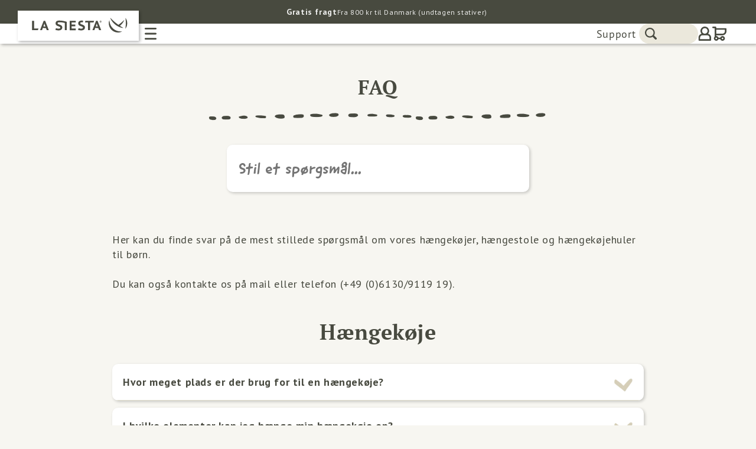

--- FILE ---
content_type: text/css
request_url: https://www.lasiesta.com/cdn/shop/t/64/assets/base-combined.css?v=170015078751785676201768805631
body_size: 11412
content:
:root,.color-background-1{--color-foreground: var(--color-base-text);--color-background: var(--color-base-background-1);--gradient-background: var(--gradient-base-background-1)}.color-background-2{--color-foreground: var(--color-base-text);--color-background: var(--color-base-background-2);--gradient-background: var(--gradient-base-background-2)}.color-inverse{--color-foreground: var(--color-base-background-1);--color-background: var(--color-base-text);--gradient-background: rgb(var(--color-base-text))}.color-accent-1{--color-foreground: var(--color-base-solid-button-labels);--color-background: var(--color-base-accent-1);--gradient-background: var(--gradient-base-accent-1)}.color-accent-2{--color-foreground: var(--color-base-solid-button-labels);--color-background: var(--color-base-accent-2);--gradient-background: var(--gradient-base-accent-2)}.color-foreground-outline-button{--color-foreground: var(--color-base-outline-button-labels)}.color-foreground-accent-1{--color-foreground: var(--color-base-accent-1)}.color-foreground-accent-2{--color-foreground: var(--color-base-accent-2)}:root,.color-background-1{--color-link: var(--color-base-outline-button-labels);--alpha-link: .85}.color-background-2,.color-inverse,.color-accent-1,.color-accent-2{--color-link: var(--color-foreground);--alpha-link: .7}:root,.color-background-1{--color-button: var(--color-base-accent-1);--color-button-text: var(--color-base-solid-button-labels);--alpha-button-background: 1;--alpha-button-border: 1}.color-background-2,.color-inverse,.color-accent-1,.color-accent-2{--color-button: var(--color-foreground);--color-button-text: var(--color-background)}.button--secondary{--color-button: var(--color-base-outline-button-labels);--color-button-text: var(--color-base-outline-button-labels);--color-button: var(--color-background);--alpha-button-background: 1}.color-background-2 .button--secondary,.color-accent-1 .button--secondary,.color-accent-2 .button--secondary,.color-inverse .button--secondary{--color-button: var(--color-background);--color-button-text: var(--color-foreground)}.button--tertiary{--color-button: var(--color-base-outline-button-labels);--color-button-text: var(--color-base-outline-button-labels);--alpha-button-background: 0;--alpha-button-border: .2}.color-background-2 .button--tertiary,.color-inverse .button--tertiary,.color-accent-1 .button--tertiary,.color-accent-2 .button--tertiary{--color-button: var(--color-foreground);--color-button-text: var(--color-foreground)}:root,.color-background-1{--color-badge-background: var(--color-background);--color-badge-border: var(--color-foreground);--alpha-badge-border: .1}.color-background-2,.color-inverse,.color-accent-1,.color-accent-2{--color-badge-background: var(--color-background);--color-badge-border: var(--color-background);--alpha-badge-border: 1}:root,.color-background-1,.color-background-2{--color-card-hover: var(--color-base-text)}.color-inverse{--color-card-hover: var(--color-base-background-1)}.color-accent-1,.color-accent-2{--color-card-hover: var(--color-base-solid-button-labels)}:root,.color-icon-text{--color-icon: rgb(var(--color-base-text))}.color-icon-accent-1{--color-icon: rgb(var(--color-base-accent-1))}.color-icon-accent-2{--color-icon: rgb(var(--color-base-accent-2))}.color-icon-outline-button{--color-icon: rgb(var(--color-base-outline-button-labels))}.contains-card,.card{--border-radius: var(--card-corner-radius);--border-width: var(--card-border-width);--border-opacity: var(--card-border-opacity);--shadow-horizontal-offset: var(--card-shadow-horizontal-offset);--shadow-vertical-offset: var(--card-shadow-vertical-offset);--shadow-blur-radius: var(--card-shadow-blur-radius);--shadow-opacity: var(--card-shadow-opacity);--shadow-visible: var(--card-shadow-visible)}.contains-content-container,.content-container{--border-radius: var(--text-boxes-radius);--border-width: var(--text-boxes-border-width);--border-opacity: var(--text-boxes-border-opacity);--shadow-horizontal-offset: var(--text-boxes-shadow-horizontal-offset);--shadow-vertical-offset: var(--text-boxes-shadow-vertical-offset);--shadow-blur-radius: var(--text-boxes-shadow-blur-radius);--shadow-opacity: var(--text-boxes-shadow-opacity);--shadow-visible: var(--text-boxes-shadow-visible)}.contains-media,.global-media-settings{--border-radius: var(--media-radius);--border-width: var(--media-border-width);--border-opacity: var(--media-border-opacity);--shadow-horizontal-offset: var(--media-shadow-horizontal-offset);--shadow-vertical-offset: var(--media-shadow-vertical-offset);--shadow-blur-radius: var(--media-shadow-blur-radius);--shadow-opacity: var(--media-shadow-opacity);--shadow-visible: var(--media-shadow-visible)}html{scroll-behavior:smooth}.no-js:not(html){display:none!important}html.no-js .no-js:not(html){display:block!important}.no-js-inline{display:none!important}html.no-js .no-js-inline{display:inline-block!important}html.no-js .no-js-hidden{display:none!important}.page-width{max-width:var(--page-width);margin:0 auto;padding:0 1.5rem}.page-width-desktop{padding:0;margin:0 auto}@media screen and (min-width: 750px){.page-width{padding:0 5rem}.page-width--narrow{padding:0 9rem}.page-width-desktop{padding:0}.page-width-tablet{padding:0 5rem}}@media screen and (min-width: 990px){.page-width--narrow{max-width:72.6rem;padding:0}.page-width-desktop{max-width:var(--page-width);padding:0 5rem}}.isolate{position:relative;z-index:0}.section+.section{margin-top:var(--spacing-sections-mobile)}@media screen and (min-width: 750px){.section+.section{margin-top:var(--spacing-sections-desktop)}}.element-margin-top{margin-top:5rem}@media screen and (min-width: 750px){.element-margin{margin-top:calc(5rem + var(--page-width-margin))}}body,.color-background-1,.color-background-2,.color-inverse,.color-accent-1,.color-accent-2{color:rgba(var(--color-foreground),.75);background-color:rgb(var(--color-background))}.background-secondary{background-color:rgba(var(--color-foreground),.04)}.grid-auto-flow{display:grid;grid-auto-flow:column}.page-margin,.shopify-challenge__container{margin:7rem auto}.rte-width{max-width:82rem;margin:0 auto 2rem}.list-unstyled{margin:0;padding:0;list-style:none}.visually-hidden{position:absolute!important;overflow:hidden;width:1px;height:1px;margin:-1px;padding:0;border:0;clip:rect(0 0 0 0);word-wrap:normal!important}.visually-hidden--inline{margin:0;height:1em}.overflow-hidden{overflow:hidden}.skip-to-content-link:focus{z-index:9999;position:inherit;overflow:auto;width:auto;height:auto;clip:auto}.full-width-link{position:absolute;top:0;right:0;bottom:0;left:0;z-index:2}::selection{background-color:rgba(var(--color-foreground),.2)}.text-body{font-size:1.5rem;letter-spacing:.06rem;line-height:calc(1 + .8 / var(--font-body-scale));font-family:var(--font-body-family);font-style:var(--font-body-style);font-weight:var(--font-body-weight)}h1,h2,h3,h4,h5,.h0,.h1,.h2,.h3,.h4,.h5{font-family:var(--font-heading-family);font-style:var(--font-heading-style);font-weight:var(--font-heading-weight);letter-spacing:calc(var(--font-heading-scale) * .06rem);color:rgb(var(--color-foreground));line-height:calc(1 + .3/max(1,var(--font-heading-scale)));word-break:break-word}.hxl{font-size:calc(var(--font-heading-scale) * 5rem)}@media only screen and (min-width: 750px){.hxl{font-size:calc(var(--font-heading-scale) * 6.2rem)}}.h0{font-size:calc(var(--font-heading-scale) * 4rem)}@media only screen and (min-width: 750px){.h0{font-size:calc(var(--font-heading-scale) * 5.2rem)}}h1,.h1{font-size:calc(var(--font-heading-scale) * 3rem)}@media only screen and (min-width: 750px){h1,.h1{font-size:calc(var(--font-heading-scale) * 4rem)}}h2,.h2{font-size:calc(var(--font-heading-scale) * 2rem)}@media only screen and (min-width: 750px){h2,.h2{font-size:calc(var(--font-heading-scale) * 2.4rem)}}h3,.h3{font-size:calc(var(--font-heading-scale) * 1.7rem)}@media only screen and (min-width: 750px){h3,.h3{font-size:calc(var(--font-heading-scale) * 1.8rem)}}h4,.h4{font-family:var(--font-heading-family);font-style:var(--font-heading-style);font-size:calc(var(--font-heading-scale) * 1.5rem)}h5,.h5{font-size:calc(var(--font-heading-scale) * 1.2rem)}@media only screen and (min-width: 750px){h5,.h5{font-size:calc(var(--font-heading-scale) * 1.3rem)}}h6,.h6{color:rgba(var(--color-foreground),.75);margin-block-start:1.67em;margin-block-end:1.67em}blockquote{font-style:italic;color:rgba(var(--color-foreground),.75);border-left:.2rem solid rgba(var(--color-foreground),.2);padding-left:1rem}@media screen and (min-width: 750px){blockquote{padding-left:1.5rem}}.caption{font-size:1rem;letter-spacing:.07rem;line-height:calc(1 + .7 / var(--font-body-scale))}@media screen and (min-width: 750px){.caption{font-size:1.2rem}}.caption-with-letter-spacing{font-size:1rem;letter-spacing:.13rem;line-height:calc(1 + .2 / var(--font-body-scale));text-transform:uppercase}.caption-with-letter-spacing--medium{font-size:1.2rem;letter-spacing:.16rem}.caption-with-letter-spacing--large{font-size:1.4rem;letter-spacing:.18rem}.caption-large,.customer .field input,.customer select,.field__input,.form__label,.select__select{font-size:1.3rem;line-height:calc(1 + .5 / var(--font-body-scale));letter-spacing:.04rem}.color-foreground{color:rgb(var(--color-foreground))}table:not([class]){table-layout:fixed;border-collapse:collapse;font-size:1.4rem;border-style:hidden;box-shadow:0 0 0 .1rem rgba(var(--color-foreground),.2)}table:not([class]) td,table:not([class]) th{padding:1em;border:.1rem solid rgba(var(--color-foreground),.2)}.hidden{display:none!important}@media screen and (max-width: 749px){.small-hide{display:none!important}}@media screen and (min-width: 750px) and (max-width: 989px){.medium-hide{display:none!important}}@media screen and (min-width: 990px){.large-up-hide{display:none!important}}.left{text-align:left}.center{text-align:center}.right{text-align:right}.uppercase{text-transform:uppercase}.light{opacity:.7}a:empty,ul:empty,dl:empty,div:empty,section:empty,article:empty,p:empty,h1:empty,h2:empty,h3:empty,h4:empty,h5:empty,h6:empty{display:none}.link,.customer a{cursor:pointer;display:inline-block;border:none;box-shadow:none;text-decoration:underline;text-underline-offset:.3rem;color:rgb(var(--color-link));background-color:transparent;font-size:1.4rem;font-family:inherit}.link--text{color:rgb(var(--color-foreground))}.link--text:hover{color:rgba(var(--color-foreground),.75)}.link-with-icon{display:inline-flex;font-size:1.4rem;font-weight:600;letter-spacing:.1rem;text-decoration:none;margin-bottom:4.5rem;white-space:nowrap}.link-with-icon .icon{width:1.5rem;margin-left:1rem}a:not([href]){cursor:not-allowed}.circle-divider:after{content:"\2022";margin:0 1.3rem 0 1.5rem}.circle-divider:last-of-type:after{display:none}hr{border:none;height:.1rem;background-color:rgba(var(--color-foreground),.2);display:block;margin:5rem 0}@media screen and (min-width: 750px){hr{margin:7rem 0}}.full-unstyled-link{text-decoration:none;color:currentColor;display:block}.placeholder{background-color:rgba(var(--color-foreground),.04);color:rgba(var(--color-foreground),.55);fill:rgba(var(--color-foreground),.55)}details>*{box-sizing:border-box}.break{word-break:break-word}.visibility-hidden{visibility:hidden}@media (prefers-reduced-motion){.motion-reduce{transition:none!important;animation:none!important}}:root{--duration-short: .1s;--duration-default: .2s;--duration-long: .5s}.underlined-link,.customer a{color:rgba(var(--color-link),var(--alpha-link));text-underline-offset:.3rem;text-decoration-thickness:.1rem;transition:text-decoration-thickness ease .1s}.underlined-link:hover,.customer a:hover{color:rgb(var(--color-link));text-decoration-thickness:.2rem}.icon-arrow{width:1.5rem}h3 .icon-arrow,.h3 .icon-arrow{width:calc(var(--font-heading-scale) * 1.5rem)}.animate-arrow .icon-arrow path{transform:translate(-.25rem);transition:transform var(--duration-short) ease}.animate-arrow:hover .icon-arrow path{transform:translate(-.05rem)}summary{cursor:pointer;list-style:none;position:relative}summary .icon-caret{position:absolute;height:.6rem;right:1.5rem;top:calc(50% - .2rem)}summary::-webkit-details-marker{display:none}.disclosure-has-popup{position:relative}.disclosure-has-popup[open]>summary:before{position:fixed;top:0;right:0;bottom:0;left:0;z-index:2;display:block;cursor:default;content:" ";background:transparent}.disclosure-has-popup>summary:before{display:none}.disclosure-has-popup[open]>summary+*{z-index:100}@media screen and (min-width: 750px){.disclosure-has-popup[open]>summary+*{z-index:4}.facets .disclosure-has-popup[open]>summary+*{z-index:2}}*:focus{outline:0;box-shadow:none}*:focus-visible{outline:.2rem solid rgba(var(--color-foreground),.5);outline-offset:.3rem;box-shadow:0 0 0 .3rem rgb(var(--color-background)),0 0 .5rem .4rem rgba(var(--color-foreground),.3)}.focused,.no-js *:focus{outline:.2rem solid rgba(var(--color-foreground),.5);outline-offset:.3rem;box-shadow:0 0 0 .3rem rgb(var(--color-background)),0 0 .5rem .4rem rgba(var(--color-foreground),.3)}.no-js *:focus:not(:focus-visible){outline:0;box-shadow:none}.focus-inset:focus-visible{outline:.2rem solid rgba(var(--color-foreground),.5);outline-offset:-.2rem;box-shadow:0 0 .2rem rgba(var(--color-foreground),.3)}.focused.focus-inset,.no-js .focus-inset:focus{outline:.2rem solid rgba(var(--color-foreground),.5);outline-offset:-.2rem;box-shadow:0 0 .2rem rgba(var(--color-foreground),.3)}.no-js .focus-inset:focus:not(:focus-visible){outline:0;box-shadow:none}.focus-none{box-shadow:none!important;outline:0!important}.focus-offset:focus-visible{outline:.2rem solid rgba(var(--color-foreground),.5);outline-offset:1rem;box-shadow:0 0 0 1rem rgb(var(--color-background)),0 0 .2rem 1.2rem rgba(var(--color-foreground),.3)}.focus-offset.focused,.no-js .focus-offset:focus{outline:.2rem solid rgba(var(--color-foreground),.5);outline-offset:1rem;box-shadow:0 0 0 1rem rgb(var(--color-background)),0 0 .2rem 1.2rem rgba(var(--color-foreground),.3)}.no-js .focus-offset:focus:not(:focus-visible){outline:0;box-shadow:none}.title,.title-wrapper-with-link{margin:3rem 0 2rem}.title-wrapper-with-link .title{margin:0}.title .link{font-size:inherit}.title-wrapper{margin-bottom:3rem}.title-wrapper-with-link{display:flex;justify-content:space-between;align-items:flex-end;gap:1rem;margin-bottom:3rem;flex-wrap:wrap}.title--primary{margin:4rem 0}.title-wrapper--self-padded-tablet-down,.title-wrapper--self-padded-mobile{padding-left:1.5rem;padding-right:1.5rem}@media screen and (min-width: 750px){.title-wrapper--self-padded-mobile{padding-left:0;padding-right:0}}@media screen and (min-width: 990px){.title,.title-wrapper-with-link{margin:5rem 0 3rem}.title--primary{margin:2rem 0}.title-wrapper-with-link{align-items:center}.title-wrapper-with-link .title{margin-bottom:0}.title-wrapper--self-padded-tablet-down{padding-left:0;padding-right:0}}.title-wrapper-with-link .link-with-icon{margin:0;flex-shrink:0;display:flex;align-items:center}.title-wrapper-with-link .link-with-icon svg{width:1.5rem}.title-wrapper-with-link a{color:rgb(var(--color-link));margin-top:0;flex-shrink:0}.title-wrapper--no-top-margin{margin-top:0}.title-wrapper--no-top-margin>.title{margin-top:0}.subtitle{font-size:1.8rem;line-height:calc(1 + .8 / var(--font-body-scale));letter-spacing:.06rem;color:rgba(var(--color-foreground),.7)}.subtitle--small{font-size:1.4rem;letter-spacing:.1rem}.subtitle--medium{font-size:1.6rem;letter-spacing:.08rem}.grid{display:flex;flex-wrap:wrap;margin-bottom:2rem;padding:0;list-style:none;column-gap:var(--grid-mobile-horizontal-spacing);row-gap:var(--grid-mobile-vertical-spacing)}@media screen and (min-width: 750px){.grid{column-gap:var(--grid-desktop-horizontal-spacing);row-gap:var(--grid-desktop-vertical-spacing)}}.grid:last-child{margin-bottom:0}.grid__item{width:calc(25% - var(--grid-mobile-horizontal-spacing) * 3 / 4);max-width:calc(50% - var(--grid-mobile-horizontal-spacing) / 2);flex-grow:1;flex-shrink:0}@media screen and (min-width: 750px){.grid__item{width:calc(25% - var(--grid-desktop-horizontal-spacing) * 3 / 4);max-width:calc(50% - var(--grid-desktop-horizontal-spacing) / 2)}}.grid--gapless.grid{column-gap:0;row-gap:0}@media screen and (max-width: 749px){.grid__item.slider__slide--full-width{width:100%;max-width:none}}.grid--1-col .grid__item{max-width:100%;width:100%}.grid--3-col .grid__item{width:calc(33.33% - var(--grid-mobile-horizontal-spacing) * 2 / 3)}@media screen and (min-width: 750px){.grid--3-col .grid__item{width:calc(33.33% - var(--grid-desktop-horizontal-spacing) * 2 / 3)}}.grid--2-col .grid__item{width:calc(50% - var(--grid-mobile-horizontal-spacing) / 2)}@media screen and (min-width: 750px){.grid--2-col .grid__item{width:calc(50% - var(--grid-desktop-horizontal-spacing) / 2)}.grid--4-col-tablet .grid__item{width:calc(25% - var(--grid-desktop-horizontal-spacing) * 3 / 4)}.grid--3-col-tablet .grid__item{width:calc(33.33% - var(--grid-desktop-horizontal-spacing) * 2 / 3)}.grid--2-col-tablet .grid__item{width:calc(50% - var(--grid-desktop-horizontal-spacing) / 2)}}@media screen and (max-width: 989px){.grid--1-col-tablet-down .grid__item{width:100%;max-width:100%}.slider--tablet.grid--peek{margin:0;width:100%}.slider--tablet.grid--peek .grid__item{box-sizing:content-box;margin:0}}@media screen and (min-width: 990px){.grid--6-col-desktop .grid__item{width:calc(16.66% - var(--grid-desktop-horizontal-spacing) * 5 / 6);max-width:calc(16.66% - var(--grid-desktop-horizontal-spacing) * 5 / 6)}.grid--5-col-desktop .grid__item{width:calc(20% - var(--grid-desktop-horizontal-spacing) * 4 / 5);max-width:calc(20% - var(--grid-desktop-horizontal-spacing) * 4 / 5)}.grid--4-col-desktop .grid__item{width:calc(25% - var(--grid-desktop-horizontal-spacing) * 3 / 4);max-width:calc(25% - var(--grid-desktop-horizontal-spacing) * 3 / 4)}.grid--3-col-desktop .grid__item{width:calc(33.33% - var(--grid-desktop-horizontal-spacing) * 2 / 3);max-width:calc(33.33% - var(--grid-desktop-horizontal-spacing) * 2 / 3)}.grid--2-col-desktop .grid__item{width:calc(50% - var(--grid-desktop-horizontal-spacing) / 2);max-width:calc(50% - var(--grid-desktop-horizontal-spacing) / 2)}}@media screen and (min-width: 990px){.grid--1-col-desktop{flex:0 0 100%;max-width:100%}.grid--1-col-desktop .grid__item{width:100%;max-width:100%}}@media screen and (max-width: 749px){.grid--peek.slider--mobile{margin:0;width:100%}.grid--peek.slider--mobile .grid__item{box-sizing:content-box;margin:0}.grid--peek .grid__item{min-width:35%}.grid--peek.slider .grid__item:first-of-type{margin-left:1.5rem}.grid--peek.slider .grid__item:last-of-type{margin-right:1.5rem}.grid--2-col-tablet-down .grid__item{width:calc(50% - var(--grid-mobile-horizontal-spacing) / 2)}.slider--tablet.grid--peek.grid--2-col-tablet-down .grid__item,.grid--peek .grid__item{width:calc(50% - var(--grid-mobile-horizontal-spacing) - 3rem)}.slider--tablet.grid--peek.grid--1-col-tablet-down .grid__item,.slider--mobile.grid--peek.grid--1-col-tablet-down .grid__item{width:calc(100% - var(--grid-mobile-horizontal-spacing) - 3rem)}}@media screen and (min-width: 750px) and (max-width: 989px){.slider--tablet.grid--peek .grid__item{width:calc(25% - var(--grid-desktop-horizontal-spacing) - 3rem)}.slider--tablet.grid--peek.grid--3-col-tablet .grid__item{width:calc(33.33% - var(--grid-desktop-horizontal-spacing) - 3rem)}.slider--tablet.grid--peek.grid--2-col-tablet .grid__item,.slider--tablet.grid--peek.grid--2-col-tablet-down .grid__item{width:calc(50% - var(--grid-desktop-horizontal-spacing) - 3rem)}.slider--tablet.grid--peek .grid__item:first-of-type{margin-left:1.5rem}.slider--tablet.grid--peek .grid__item:last-of-type{margin-right:1.5rem}.grid--2-col-tablet-down .grid__item{width:calc(50% - var(--grid-desktop-horizontal-spacing) / 2)}.grid--1-col-tablet-down.grid--peek .grid__item{width:calc(100% - var(--grid-desktop-horizontal-spacing) - 3rem)}}.media{display:block;background-color:rgba(var(--color-foreground),.1);position:relative;overflow:hidden}.media--transparent{background-color:transparent}.media>*:not(.zoom):not(.deferred-media__poster-button),.media model-viewer{display:block;max-width:100%;position:absolute;top:0;left:0;height:100%;width:100%}.media>img{object-fit:cover;object-position:center center;transition:opacity .4s cubic-bezier(.25,.46,.45,.94)}.media--square{padding-bottom:100%}.media--portrait{padding-bottom:125%}.media--landscape{padding-bottom:66.6%}.media--cropped{padding-bottom:56%}.media--16-9{padding-bottom:56.25%}.media--circle{padding-bottom:100%;border-radius:50%}.media.media--hover-effect>img+img{opacity:0}@media screen and (min-width: 990px){.media--cropped{padding-bottom:63%}}deferred-media{display:block}.button,.shopify-challenge__button,.customer button,button.shopify-payment-button__button--unbranded,.shopify-payment-button [role=button],.cart__dynamic-checkout-buttons [role=button],.cart__dynamic-checkout-buttons iframe{--shadow-horizontal-offset: var(--buttons-shadow-horizontal-offset);--shadow-vertical-offset: var(--buttons-shadow-vertical-offset);--shadow-blur-radius: var(--buttons-shadow-blur-radius);--shadow-opacity: var(--buttons-shadow-opacity);--shadow-visible: var(--buttons-shadow-visible);--border-offset: var( --buttons-border-offset );--border-opacity: calc(1 - var(--buttons-border-opacity));border-radius:var(--buttons-radius-outset);position:relative}.button,.shopify-challenge__button,.customer button,button.shopify-payment-button__button--unbranded{min-width:calc(12rem + var(--buttons-border-width) * 2);min-height:calc(4.5rem + var(--buttons-border-width) * 2)}.shopify-payment-button__button--branded{z-index:auto}.cart__dynamic-checkout-buttons iframe{box-shadow:var(--shadow-horizontal-offset) var(--shadow-vertical-offset) var(--shadow-blur-radius) rgba(var(--color-base-text),var(--shadow-opacity))}.button,.shopify-challenge__button,.customer button{display:inline-flex;justify-content:center;align-items:center;border:0;padding:0 3rem;cursor:pointer;font:inherit;font-size:1.5rem;text-decoration:none;color:rgb(var(--color-button-text));transition:box-shadow var(--duration-short) ease;-webkit-appearance:none;appearance:none;background-color:rgba(var(--color-button),var(--alpha-button-background))}.button:before,.shopify-challenge__button:before,.customer button:before,.shopify-payment-button__button--unbranded:before,.shopify-payment-button [role=button]:before,.cart__dynamic-checkout-buttons [role=button]:before{content:"";position:absolute;top:0;right:0;bottom:0;left:0;z-index:-1;border-radius:var(--buttons-radius-outset);box-shadow:var(--shadow-horizontal-offset) var(--shadow-vertical-offset) var(--shadow-blur-radius) rgba(var(--color-shadow),var(--shadow-opacity))}.button:after,.shopify-challenge__button:after,.customer button:after,.shopify-payment-button__button--unbranded:after{content:"";position:absolute;top:var(--buttons-border-width);right:var(--buttons-border-width);bottom:var(--buttons-border-width);left:var(--buttons-border-width);z-index:1;border-radius:var(--buttons-radius);box-shadow:0 0 0 calc(var(--buttons-border-width) + var(--border-offset)) rgba(var(--color-button-text),var(--border-opacity)),0 0 0 var(--buttons-border-width) rgba(var(--color-button),var(--alpha-button-background));transition:box-shadow var(--duration-short) ease}.button:not([disabled]):hover:after,.shopify-challenge__button:hover:after,.customer button:hover:after,.shopify-payment-button__button--unbranded:hover:after{--border-offset: 1.3px;box-shadow:0 0 0 calc(var(--buttons-border-width) + var(--border-offset)) rgba(var(--color-button-text),var(--border-opacity)),0 0 0 calc(var(--buttons-border-width) + 1px) rgba(var(--color-button),var(--alpha-button-background))}.button--secondary:after{--border-opacity: var(--buttons-border-opacity)}.button:focus-visible,.button:focus,.button.focused,.shopify-payment-button__button--unbranded:focus-visible,.shopify-payment-button [role=button]:focus-visible,.shopify-payment-button__button--unbranded:focus,.shopify-payment-button [role=button]:focus{outline:0;box-shadow:0 0 0 .3rem rgb(var(--color-background)),0 0 0 .5rem rgba(var(--color-foreground),.5),0 0 .5rem .4rem rgba(var(--color-foreground),.3)}.button:focus:not(:focus-visible):not(.focused),.shopify-payment-button__button--unbranded:focus:not(:focus-visible):not(.focused),.shopify-payment-button [role=button]:focus:not(:focus-visible):not(.focused){box-shadow:inherit}.button::selection,.shopify-challenge__button::selection,.customer button::selection{background-color:rgba(var(--color-button-text),.3)}.button,.button-label,.shopify-challenge__button,.customer button{font-size:1.5rem;letter-spacing:.1rem;line-height:calc(1 + .2 / var(--font-body-scale))}.button--tertiary{font-size:1.2rem;padding:1rem 1.5rem;min-width:calc(9rem + var(--buttons-border-width) * 2);min-height:calc(3.5rem + var(--buttons-border-width) * 2)}.button--small{padding:1.2rem 2.6rem}.button:disabled,.button[aria-disabled=true],.button.disabled,.customer button:disabled,.customer button[aria-disabled=true],.customer button.disabled{cursor:not-allowed;opacity:.5}.button--full-width{display:flex;width:100%}.button.loading{color:transparent;position:relative}@media screen and (forced-colors: active){.button.loading{color:rgb(var(--color-foreground))}}.button.loading>.loading-overlay__spinner{top:50%;left:50%;transform:translate(-50%,-50%);position:absolute;height:100%;display:flex;align-items:center}.button.loading>.loading-overlay__spinner .spinner{width:fit-content}.button.loading>.loading-overlay__spinner .path{stroke:rgb(var(--color-button-text))}.share-button{display:block;position:relative}.share-button details{width:fit-content}.share-button__button{font-size:1.4rem;display:flex;min-height:2.4rem;align-items:center;color:rgb(var(--color-link));margin-left:0;padding-left:0}details[open]>.share-button__fallback{animation:animateMenuOpen var(--duration-default) ease}.share-button__button:hover{text-decoration:underline;text-underline-offset:.3rem}.share-button__button,.share-button__fallback button{cursor:pointer;background-color:transparent;border:none}.share-button__button .icon-share{height:1.2rem;margin-right:1rem;width:1.3rem}.share-button__fallback{display:flex;align-items:center;position:absolute;top:3rem;left:.1rem;z-index:3;width:100%;min-width:max-content;border-radius:var(--inputs-radius);border:0}.share-button__fallback:after{pointer-events:none;content:"";position:absolute;top:var(--inputs-border-width);right:var(--inputs-border-width);bottom:var(--inputs-border-width);left:var(--inputs-border-width);border:.1rem solid transparent;border-radius:var(--inputs-radius);box-shadow:0 0 0 var(--inputs-border-width) rgba(var(--color-foreground),var(--inputs-border-opacity));transition:box-shadow var(--duration-short) ease;z-index:1}.share-button__fallback:before{background:rgb(var(--color-background));pointer-events:none;content:"";position:absolute;top:0;right:0;bottom:0;left:0;border-radius:var(--inputs-radius-outset);box-shadow:var(--inputs-shadow-horizontal-offset) var(--inputs-shadow-vertical-offset) var(--inputs-shadow-blur-radius) rgba(var(--color-base-text),var(--inputs-shadow-opacity));z-index:-1}.share-button__fallback button{width:4.4rem;height:4.4rem;padding:0;flex-shrink:0;display:flex;justify-content:center;align-items:center;position:relative;right:var(--inputs-border-width)}.share-button__fallback button:hover{color:rgba(var(--color-foreground),.75)}.share-button__fallback button:hover svg{transform:scale(1.07)}.share-button__close:not(.hidden)+.share-button__copy{display:none}.share-button__close,.share-button__copy{background-color:transparent;color:rgb(var(--color-foreground))}.share-button__copy:focus-visible,.share-button__close:focus-visible{background-color:rgb(var(--color-background));z-index:2}.share-button__copy:focus,.share-button__close:focus{background-color:rgb(var(--color-background));z-index:2}.field:not(:focus-visible):not(.focused)+.share-button__copy:not(:focus-visible):not(.focused),.field:not(:focus-visible):not(.focused)+.share-button__close:not(:focus-visible):not(.focused){background-color:inherit}.share-button__fallback .field:after,.share-button__fallback .field:before{content:none}.share-button__fallback .field{border-radius:0;min-width:auto;min-height:auto;transition:none}.share-button__fallback .field__input:focus,.share-button__fallback .field__input:-webkit-autofill{outline:.2rem solid rgba(var(--color-foreground),.5);outline-offset:.1rem;box-shadow:0 0 0 .1rem rgb(var(--color-background)),0 0 .5rem .4rem rgba(var(--color-foreground),.3)}.share-button__fallback .field__input{box-shadow:none;text-overflow:ellipsis;white-space:nowrap;overflow:hidden;filter:none;min-width:auto;min-height:auto}.share-button__fallback .field__input:hover{box-shadow:none}.share-button__fallback .icon{width:1.5rem;height:1.5rem}.share-button__message:not(:empty){display:flex;align-items:center;width:100%;height:100%;margin-top:0;padding:.8rem 0 .8rem 1.5rem;margin:var(--inputs-border-width)}.share-button__message:not(:empty):not(.hidden)~*{display:none}.field__input,.select__select,.customer .field input,.customer select{-webkit-appearance:none;appearance:none;background-color:rgb(var(--color-background));color:rgb(var(--color-foreground));font-size:1.6rem;width:100%;box-sizing:border-box;transition:box-shadow var(--duration-short) ease;border-radius:var(--inputs-radius);height:4.5rem;min-height:calc(var(--inputs-border-width) * 2);min-width:calc(7rem + (var(--inputs-border-width) * 2));position:relative;border:0}.field:before,.select:before,.customer .field:before,.customer select:before,.localization-form__select:before{pointer-events:none;content:"";position:absolute;top:0;right:0;bottom:0;left:0;border-radius:var(--inputs-radius-outset);box-shadow:var(--inputs-shadow-horizontal-offset) var(--inputs-shadow-vertical-offset) var(--inputs-shadow-blur-radius) rgba(var(--color-base-text),var(--inputs-shadow-opacity));z-index:-1}.field:after,.select:after,.customer .field:after,.customer select:after,.localization-form__select:after{pointer-events:none;content:"";position:absolute;top:var(--inputs-border-width);right:var(--inputs-border-width);bottom:var(--inputs-border-width);left:var(--inputs-border-width);border:.1rem solid transparent;border-radius:var(--inputs-radius);box-shadow:0 0 0 var(--inputs-border-width) rgba(var(--color-foreground),var(--inputs-border-opacity));transition:box-shadow var(--duration-short) ease;z-index:1}.select__select{font-family:var(--font-body-family);font-style:var(--font-body-style);font-weight:var(--font-body-weight);font-size:1.2rem;color:rgba(var(--color-foreground),.75)}.field:hover.field:after,.select:hover.select:after,.select__select:hover.select__select:after,.customer .field:hover.field:after,.customer select:hover.select:after,.localization-form__select:hover.localization-form__select:after{box-shadow:0 0 0 calc(.1rem + var(--inputs-border-width)) rgba(var(--color-foreground),var(--inputs-border-opacity));outline:0;border-radius:var(--inputs-radius)}.field__input:focus-visible,.select__select:focus-visible,.customer .field input:focus-visible,.customer select:focus-visible,.localization-form__select:focus-visible.localization-form__select:after{box-shadow:0 0 0 calc(.1rem + var(--inputs-border-width)) rgba(var(--color-foreground));outline:0;border-radius:var(--inputs-radius)}.field__input:focus,.select__select:focus,.customer .field input:focus,.customer select:focus,.localization-form__select:focus.localization-form__select:after{box-shadow:0 0 0 calc(.1rem + var(--inputs-border-width)) rgba(var(--color-foreground));outline:0;border-radius:var(--inputs-radius)}.localization-form__select:focus{outline:0;box-shadow:none}.text-area,.select{display:flex;position:relative;width:100%}.select .icon-caret,.customer select+svg{height:.6rem;pointer-events:none;position:absolute;top:calc(50% - .2rem);right:calc(var(--inputs-border-width) + 1.5rem)}.select__select,.customer select{cursor:pointer;line-height:calc(1 + .6 / var(--font-body-scale));padding:0 2rem;margin:var(--inputs-border-width);min-height:calc(var(--inputs-border-width) * 2)}.field{position:relative;width:100%;display:flex;transition:box-shadow var(--duration-short) ease}.customer .field{display:flex}.field--with-error{flex-wrap:wrap}.field__input,.customer .field input{flex-grow:1;text-align:left;padding:1.5rem;margin:var(--inputs-border-width);transition:box-shadow var(--duration-short) ease}.field__label,.customer .field label{font-size:1.6rem;left:calc(var(--inputs-border-width) + 2rem);top:calc(1rem + var(--inputs-border-width));margin-bottom:0;pointer-events:none;position:absolute;transition:top var(--duration-short) ease,font-size var(--duration-short) ease;color:rgba(var(--color-foreground),.75);letter-spacing:.1rem;line-height:1.5}.field__input:focus~.field__label,.field__input:not(:placeholder-shown)~.field__label,.field__input:-webkit-autofill~.field__label,.customer .field input:focus~label,.customer .field input:not(:placeholder-shown)~label,.customer .field input:-webkit-autofill~label{font-size:1rem;top:calc(var(--inputs-border-width) + .5rem);left:calc(var(--inputs-border-width) + 2rem);letter-spacing:.04rem}.field__input:focus,.field__input:not(:placeholder-shown),.field__input:-webkit-autofill,.customer .field input:focus,.customer .field input:not(:placeholder-shown),.customer .field input:-webkit-autofill{padding:2.2rem 1.5rem .8rem 2rem;margin:var(--inputs-border-width)}.field__input::-webkit-search-cancel-button,.customer .field input::-webkit-search-cancel-button{display:none}.field__input::placeholder,.customer .field input::placeholder{opacity:0}.field__button{align-items:center;background-color:transparent;border:0;color:currentColor;cursor:pointer;display:flex;height:4.4rem;justify-content:center;overflow:hidden;padding:0;position:absolute;right:0;top:0;width:4.4rem}.field__button>svg{height:2.5rem;width:2.5rem}.field__input:-webkit-autofill~.field__button,.field__input:-webkit-autofill~.field__label,.customer .field input:-webkit-autofill~label{color:#000}.text-area{font-family:var(--font-body-family);font-style:var(--font-body-style);font-weight:var(--font-body-weight);min-height:10rem;resize:none}input[type=checkbox]{display:inline-block;width:auto;margin-right:.5rem}.form__label{display:block;margin-bottom:.6rem}.form__message{align-items:center;display:flex;font-size:1.4rem;line-height:1;margin-top:1rem}.form__message--large{font-size:1.6rem}.customer .field .form__message{font-size:1.4rem;text-align:left}.form__message .icon,.customer .form__message svg{flex-shrink:0;height:1.3rem;margin-right:.5rem;width:1.3rem}.form__message--large .icon,.customer .form__message svg{height:1.5rem;width:1.5rem;margin-right:1rem}.customer .field .form__message svg{align-self:start}.form-status{margin:0;font-size:1.6rem}.form-status-list{padding:0;margin:2rem 0 4rem}.form-status-list li{list-style-position:inside}.form-status-list .link:first-letter{text-transform:capitalize}.quantity{color:rgba(var(--color-foreground));position:relative;width:calc(14rem / var(--font-body-scale) + var(--inputs-border-width) * 2);display:flex;border-radius:var(--inputs-radius);min-height:calc((var(--inputs-border-width) * 2) + 4.5rem)}.quantity:after{pointer-events:none;content:"";position:absolute;top:var(--inputs-border-width);right:var(--inputs-border-width);bottom:var(--inputs-border-width);left:var(--inputs-border-width);border:.1rem solid transparent;border-radius:var(--inputs-radius);box-shadow:0 0 0 var(--inputs-border-width) rgba(var(--color-foreground),var(--inputs-border-opacity));transition:box-shadow var(--duration-short) ease;z-index:1}.quantity:before{background:rgb(var(--color-background));pointer-events:none;content:"";position:absolute;top:0;right:0;bottom:0;left:0;border-radius:var(--inputs-radius-outset);box-shadow:var(--inputs-shadow-horizontal-offset) var(--inputs-shadow-vertical-offset) var(--inputs-shadow-blur-radius) rgba(var(--color-base-text),var(--inputs-shadow-opacity));z-index:-1}.quantity__input{color:currentColor;font-size:1.4rem;font-weight:500;opacity:.85;text-align:center;background-color:transparent;border:0;padding:0 .5rem;width:100%;flex-grow:1;-webkit-appearance:none;appearance:none}.quantity__button{width:calc(4.5rem / var(--font-body-scale));flex-shrink:0;font-size:1.8rem;border:0;background-color:transparent;cursor:pointer;display:flex;align-items:center;justify-content:center;color:rgb(var(--color-foreground));padding:0}.quantity__button:first-child{margin-left:calc(var(--inputs-border-width))}.quantity__button:last-child{margin-right:calc(var(--inputs-border-width))}.quantity__button svg{width:1rem;pointer-events:none}.quantity__button:focus-visible,.quantity__input:focus-visible{background-color:rgb(var(--color-background));z-index:2}.quantity__button:focus,.quantity__input:focus{background-color:rgb(var(--color-background));z-index:2}.quantity__button:not(:focus-visible):not(.focused),.quantity__input:not(:focus-visible):not(.focused){box-shadow:inherit;background-color:inherit}.quantity__input:-webkit-autofill,.quantity__input:-webkit-autofill:hover,.quantity__input:-webkit-autofill:active{box-shadow:0 0 0 10rem rgb(var(--color-background)) inset!important;-webkit-box-shadow:0 0 0 10rem rgb(var(--color-background)) inset!important}.quantity__input::-webkit-outer-spin-button,.quantity__input::-webkit-inner-spin-button{-webkit-appearance:none;margin:0}.quantity__input[type=number]{-moz-appearance:textfield}.modal__toggle{list-style-type:none}.no-js details[open] .modal__toggle{position:absolute;z-index:5}.modal__toggle-close{display:none}.no-js details[open] svg.modal__toggle-close{display:flex;z-index:1;height:1.7rem;width:1.7rem}.modal__toggle-open{display:flex}.no-js details[open] .modal__toggle-open{display:none}.no-js .modal__close-button.link{display:none}.modal__close-button.link{display:flex;justify-content:center;align-items:center;padding:0rem;height:4.4rem;width:4.4rem;background-color:transparent}.modal__close-button .icon{width:1.7rem;height:1.7rem}.modal__content{position:absolute;top:0;left:0;right:0;bottom:0;background:rgb(var(--color-background));z-index:4;display:flex;justify-content:center;align-items:center}.media-modal{cursor:zoom-out}.media-modal .deferred-media{cursor:initial}.cart-count-bubble:empty{display:none}.cart-count-bubble{position:absolute;background-color:rgb(var(--color-button));color:rgb(var(--color-button-text));height:1.7rem;width:1.7rem;border-radius:100%;display:flex;justify-content:center;align-items:center;font-size:.9rem;bottom:.8rem;left:2.2rem;line-height:calc(1 + .1 / var(--font-body-scale))}#shopify-section-announcement-bar{z-index:3}.announcement-bar{border-bottom:.1rem solid rgba(var(--color-foreground),.08);color:rgb(var(--color-foreground))}.announcement-bar__link{display:block;width:100%;padding:1rem 2rem;text-decoration:none}.announcement-bar__link:hover{color:rgb(var(--color-foreground));background-color:rgba(var(--color-card-hover),.06)}.announcement-bar__link .icon-arrow{display:inline-block;pointer-events:none;vertical-align:middle;margin-bottom:.2rem;height:1rem}.announcement-bar__link .announcement-bar__message{padding:0}.announcement-bar__message{text-align:center;padding:1rem 2rem;margin:0;letter-spacing:.1rem}#shopify-section-header{z-index:3}.shopify-section-header-sticky{position:sticky;top:0}.shopify-section-header-hidden{transform:translateY(-100%)}.shopify-section-header-hidden.menu-open{transform:translateY(0)}#shopify-section-header.animate{transition:transform .15s ease-out}.header-wrapper{display:block;position:relative;background-color:rgb(var(--color-background))}.header-wrapper--border-bottom{border-bottom:.1rem solid rgba(var(--color-foreground),.08)}.header{display:grid;grid-template-areas:"left-icon heading icons";grid-template-columns:1fr 2fr 1fr;align-items:center}@media screen and (min-width: 990px){.header--top-left,.header--middle-left:not(.header--has-menu){grid-template-areas:"heading icons" "navigation navigation";grid-template-columns:1fr auto}.header--middle-left{grid-template-areas:"heading navigation icons";grid-template-columns:auto auto 1fr;column-gap:2rem}.header--top-center{grid-template-areas:"left-icon heading icons" "navigation navigation navigation"}.header:not(.header--middle-left) .header__inline-menu{margin-top:1.05rem}}.header *[tabindex="-1"]:focus{outline:none}.header__heading{margin:0;line-height:0}.header>.header__heading-link{line-height:0}.header__heading,.header__heading-link{grid-area:heading;justify-self:center}.header__heading-link{display:inline-block;padding:.75rem;text-decoration:none;word-break:break-word}.header__heading-link:hover .h2{color:rgb(var(--color-foreground))}.header__heading-link .h2{line-height:1;color:rgba(var(--color-foreground),.75)}.header__heading-logo{height:auto;width:100%}@media screen and (max-width: 989px){.header__heading,.header__heading-link{text-align:center}}@media screen and (min-width: 990px){.header__heading-link{margin-left:-.75rem}.header__heading,.header__heading-link{justify-self:start}.header--top-center .header__heading-link,.header--top-center .header__heading{justify-self:center;text-align:center}}.header__icons{display:flex;grid-area:icons;justify-self:end;align-items:center;gap:5px}.header__icon:not(.header__icon--summary),.header__icon span{display:flex;align-items:center;justify-content:center}.header__icon{color:rgb(var(--color-foreground))}.header__icon span{height:100%}.header__icon:after{content:none}.header__icon:hover .icon,.modal__close-button:hover .icon{transform:scale(1.07)}.header__icon .icon{height:2rem;width:2rem;fill:none;vertical-align:middle}.header__icon,.header__icon--cart .icon{height:4.4rem;width:4.4rem;padding:0}.header__icon--cart{position:relative;margin-right:-1.2rem}@media screen and (max-width: 989px){menu-drawer~.header__icons .header__icon--account{display:none}}.header__icon--menu[aria-expanded=true]:before{content:"";top:100%;left:0;height:calc(var(--viewport-height, 100vh) - (var(--header-bottom-position, 100%)));width:100%;display:block;position:absolute;background:rgba(var(--color-foreground),.5)}menu-drawer+.header__search{display:none}.header>.header__search{grid-area:left-icon;justify-self:start}.header:not(.header--has-menu) *>.header__search{display:none}.header__search{display:inline-flex;line-height:0}.header--top-center>.header__search{display:none}.header--top-center *>.header__search{display:inline-flex}@media screen and (min-width: 990px){.header:not(.header--top-center) *>.header__search,.header--top-center>.header__search{display:inline-flex}.header:not(.header--top-center)>.header__search,.header--top-center *>.header__search{display:none}}.no-js .predictive-search{display:none}details[open]>.search-modal{opacity:1;animation:animateMenuOpen var(--duration-default) ease}details[open] .modal-overlay{display:block}details[open] .modal-overlay:after{position:absolute;content:"";background-color:rgb(var(--color-foreground),.5);top:100%;left:0;right:0;height:100vh}.no-js details[open]>.header__icon--search{top:1rem;right:.5rem}.search-modal{opacity:0;border-bottom:.1rem solid rgba(var(--color-foreground),.08);min-height:calc(100% + var(--inputs-margin-offset) + (2 * var(--inputs-border-width)));height:100%}.search-modal__content{display:flex;align-items:center;justify-content:center;width:100%;height:100%;padding:0 5rem 0 1rem;line-height:calc(1 + .8 / var(--font-body-scale));position:relative}.search-modal__content-bottom{bottom:calc((var(--inputs-margin-offset) / 2))}.search-modal__content-top{top:calc((var(--inputs-margin-offset) / 2))}.search-modal__form{width:100%}.search-modal__close-button{position:absolute;right:.3rem}@media screen and (min-width: 750px){.search-modal__close-button{right:1rem}.search-modal__content{padding:0 6rem}}@media screen and (min-width: 990px){.search-modal__form{max-width:47.8rem}.search-modal__close-button{position:initial;margin-left:.5rem}}.header__icon--menu .icon{display:block;position:absolute;opacity:1;transform:scale(1);transition:transform .15s ease,opacity .15s ease}details:not([open])>.header__icon--menu .icon-close,details[open]>.header__icon--menu .icon-hamburger{visibility:hidden;opacity:0;transform:scale(.8)}.js details[open]:not(.menu-opening)>.header__icon--menu .icon-close{visibility:hidden}.js details[open]:not(.menu-opening)>.header__icon--menu .icon-hamburger{visibility:visible;opacity:1;transform:scale(1.07)}.js details>.header__submenu{opacity:0;transform:translateY(-1.5rem)}details[open]>.header__submenu{animation:animateMenuOpen var(--duration-default) ease;animation-fill-mode:forwards;z-index:1}@media (prefers-reduced-motion){details[open]>.header__submenu{opacity:1;transform:translateY(0)}}.header__inline-menu{margin-left:-1.2rem;grid-area:navigation;display:none}.header--top-center .header__inline-menu,.header--top-center .header__heading-link{margin-left:0}@media only screen and (min-width: 1399px){.header__inline-menu{display:block}.header--top-center .header__inline-menu{justify-self:center}.header--top-center .header__inline-menu>.list-menu--inline{justify-content:center}.header--middle-left .header__inline-menu{margin-left:0}}@media only screen and (min-device-width: 600px) and (max-device-width: 1398px) and (min-resolution: 2dppx){.header__inline-menu{display:none}}@media screen and (min-width: 990px) and (max-width: 1366px){body.overflow-hidden-tablet .r-hs2.r-hs2-l3 .header__heading-link{display:none}}@media only screen and (min-device-width: 950px) and (max-device-width: 1366px) and (min-resolution: 2dppx) and (orientation: landscape){body.overflow-hidden-tablet .r-hs2.r-hs2-l3 .header__heading-link{display:none}}@media only screen and (min-device-width: 834px) and (max-device-width: 1024px) and (orientation: portrait) and (-webkit-min-device-pixel-ratio: 2){body.overflow-hidden-tablet .r-hs2.r-hs2-l3 .header__heading-link{display:none}}.header__menu{padding:0 1rem}.header__menu-item{padding:1.2rem;text-decoration:none;color:rgba(var(--color-foreground),.75)}.header__menu-item:hover{color:rgb(var(--color-foreground))}.header__menu-item span{transition:text-decoration var(--duration-short) ease}.header__menu-item:hover span{text-decoration:underline;text-underline-offset:.3rem}details[open]>.header__menu-item{text-decoration:underline}details[open]:hover>.header__menu-item{text-decoration-thickness:.2rem}details[open]>.header__menu-item .icon-caret{transform:rotate(180deg)}.header__active-menu-item{transition:text-decoration-thickness var(--duration-short) ease;color:rgb(var(--color-foreground));text-decoration:underline;text-underline-offset:.3rem}.header__menu-item:hover .header__active-menu-item{text-decoration-thickness:.2rem}.header__submenu{transition:opacity var(--duration-default) ease,transform var(--duration-default) ease}.global-settings-popup,.header__submenu.global-settings-popup{border-radius:var(--popup-corner-radius);border-color:rgba(var(--color-foreground),var(--popup-border-opacity));border-style:solid;border-width:var(--popup-border-width);box-shadow:var(--popup-shadow-horizontal-offset) var(--popup-shadow-vertical-offset) var(--popup-shadow-blur-radius) rgba(var(--color-shadow),var(--popup-shadow-opacity))}.header__submenu.list-menu{padding:2.4rem 0}.header__submenu .header__submenu{background-color:rgba(var(--color-foreground),.03);padding:.5rem 0;margin:.5rem 0}.header__submenu .header__menu-item:after{right:2rem}.header__submenu .header__menu-item{justify-content:space-between;padding:.8rem 2.4rem}.header__submenu .header__submenu .header__menu-item{padding-left:3.4rem}.header__menu-item .icon-caret{right:.8rem}.header__submenu .icon-caret{flex-shrink:0;margin-left:1rem;position:static}header-menu>details,details-disclosure>details{position:relative}@keyframes animateMenuOpen{0%{opacity:0;transform:translateY(-1.5rem)}to{opacity:1;transform:translateY(0)}}.overflow-hidden-mobile,.overflow-hidden-tablet{overflow:hidden}@media screen and (min-width: 750px){.overflow-hidden-mobile{overflow:auto}}@media screen and (min-width: 990px){.overflow-hidden-tablet{overflow:auto}}.badge{border:1px solid transparent;border-radius:var(--badge-corner-radius);display:inline-block;font-size:1.2rem;letter-spacing:.1rem;line-height:1;padding:.5rem 1.3rem .6rem;text-align:center;background-color:rgb(var(--color-badge-background));border-color:rgba(var(--color-badge-border),var(--alpha-badge-border));color:rgb(var(--color-foreground));word-break:break-word}.gradient{background:rgb(var(--color-background));background:var(--gradient-background);background-attachment:fixed}@media screen and (forced-colors: active){.icon{color:CanvasText;fill:CanvasText!important}.icon-close-small path{stroke:CanvasText}}.ratio{display:flex;position:relative;align-items:stretch}.ratio:before{content:"";width:0;height:0;padding-bottom:var(--ratio-percent)}.content-container{border-radius:var(--text-boxes-radius);border:var(--text-boxes-border-width) solid rgba(var(--color-foreground),var(--text-boxes-border-opacity));position:relative}.content-container:after{content:"";position:absolute;top:calc(var(--text-boxes-border-width) * -1);right:calc(var(--text-boxes-border-width) * -1);bottom:calc(var(--text-boxes-border-width) * -1);left:calc(var(--text-boxes-border-width) * -1);border-radius:var(--text-boxes-radius);box-shadow:var(--text-boxes-shadow-horizontal-offset) var(--text-boxes-shadow-vertical-offset) var(--text-boxes-shadow-blur-radius) rgba(var(--color-shadow),var(--text-boxes-shadow-opacity));z-index:-1}.content-container--full-width:after{left:0;right:0;border-radius:0}@media screen and (max-width: 749px){.content-container--full-width-mobile{border-left:none;border-right:none;border-radius:0}.content-container--full-width-mobile:after{display:none}}.global-media-settings{position:relative;border:var(--media-border-width) solid rgba(var(--color-foreground),var(--media-border-opacity));border-radius:var(--media-radius);overflow:visible!important;background-color:rgb(var(--color-background))}.global-media-settings:after{content:"";position:absolute;top:calc(var(--media-border-width) * -1);right:calc(var(--media-border-width) * -1);bottom:calc(var(--media-border-width) * -1);left:calc(var(--media-border-width) * -1);border-radius:var(--media-radius);box-shadow:var(--media-shadow-horizontal-offset) var(--media-shadow-vertical-offset) var(--media-shadow-blur-radius) rgba(var(--color-shadow),var(--media-shadow-opacity));z-index:-1}.global-media-settings--no-shadow{overflow:hidden!important}.global-media-settings--no-shadow:after{content:none}.global-media-settings img,.global-media-settings iframe,.global-media-settings model-viewer,.global-media-settings video{border-radius:calc(var(--media-radius) - var(--media-border-width))}.content-container--full-width,.global-media-settings--full-width,.global-media-settings--full-width img{border-radius:0;border-left:none;border-right:none}@supports not (inset: 10px){.grid{margin-left:calc(-1 * var(--grid-mobile-horizontal-spacing))}.grid__item{padding-left:var(--grid-mobile-horizontal-spacing);padding-bottom:var(--grid-mobile-vertical-spacing)}@media screen and (min-width: 750px){.grid{margin-left:calc(-1 * var(--grid-desktop-horizontal-spacing))}.grid__item{padding-left:var(--grid-desktop-horizontal-spacing);padding-bottom:var(--grid-desktop-vertical-spacing)}}.grid--gapless .grid__item{padding-left:0;padding-bottom:0}@media screen and (min-width: 749px){.grid--peek .grid__item{padding-left:var(--grid-mobile-horizontal-spacing)}}.product-grid .grid__item{padding-bottom:var(--grid-mobile-vertical-spacing)}@media screen and (min-width: 750px){.product-grid .grid__item{padding-bottom:var(--grid-desktop-vertical-spacing)}}}.font-body-bold{font-weight:var(--font-body-weight-bold)}body,.color-background-1,.color-background-2,.color-inverse,.color-accent-1,.color-accent-2{color:rgba(var(--color-foreground),.75);color:rgba(var(--color-foreground),1);background-color:rgb(var(--color-background))}:root{--r-color-background-light1: #f7f6f1;--r-color-background-light1: #f1f0eb;--r-color-background-light2: #e9e7db;--r-color-background-light3: #d2ceba;--r-color-background-dark1: #484a3f;--r-color-background-dark1-rgb-values: 72, 74, 63;--r-color-text-base: var(--color-base-text);--r-color-text-base-100: #484a40;--r-color-text-accent1: #d1cdb4;--r-color-text-light-over-dark: #d6d1ba;--r-color-background-signal: #d66239;--r-color-background-signal-rgb-values: 214, 98, 57}:root{--r-color-mega-menu-background: var(--r-color-background-light1);--r-color-mega-menu-group-title: var(--r-color-text-accent1)}.r-color-background-footer{--color-foreground: var(--color-base-text);--color-background: var(--r-color-background-light2)}.r-color-background-footer{color:var(--color-foreground);background-color:var(--color-background)}.r-h{color:rgb(var(--color-foreground))}a{color:inherit}:root{--r-column-gap: 3rem}:root{--r-font-sans: "PT Sans", sans-serif;--r-font-sans-normal: 400;--r-font-sans-bold: 700;--r-font-serif: "PT Serif", serif;--r-font-serif-normal: 400;--r-font-serif-bold: 700}.r-text-sans{font-family:var(--r-font-sans);font-weight:var(--r-font-sans-normal)}.r-text-sans-bold{font-family:var(--r-font-sans);font-weight:var(--r-font-sans-bold)}.r-text-serif{font-family:var(--r-font-serif);font-weight:var(--r-font-serif-normal)}.r-text-serif-bold{font-family:var(--r-font-serif);font-weight:var(--r-font-serif-bold)}.r-sans-normal{font-family:var(--r-font-sans);font-weight:var(--r-font-sans-normal)}.r-sans-bold{font-family:var(--r-font-sans);font-weight:var(--r-font-sans-bold)}.r-serif-normal{font-family:var(--r-font-serif);font-weight:var(--r-font-serif-normal)}.r-serif-bold{font-family:var(--r-font-serif);font-weight:var(--r-font-serif-bold)}.r-upper{text-transform:uppercase}.r-font-gooddog-normal{font-family:gooddog_newregular,sans-serif;font-weight:400}:root{--r-p-mobile-dawn: 1.5rem;--r-p-desktop-dawn: 1.6rem;--r-p-mobile: 1.6rem;--r-p-desktop: 1.8rem}body{font-size:var(--r-p-mobile)}.section-header,.section-footer{font-size:var(--r-p-mobile-dawn)}@media only screen and (min-width: 750px){body{font-size:var(--r-p-desktop)}.section-header,.section-footer{font-size:var(--r-p-desktop-dawn)}}:root{--r-h1-mobile: 3rem;--r-h1-tablet: 4.5rem;--r-h1-desktop: 6rem;--r-h2-mobile: 2.7rem;--r-h2-desktop: 3.6rem;--r-h3-mobile: 1.8rem;--r-h3-desktop: 2.4rem;--r-h4-mobile: 1.5rem;--r-h4-desktop: 2.1rem}.h1{font-size:var(--r-h1-mobile);line-height:calc(var(--r-h1-mobile) * 1.1)}.h2{font-size:var(--r-h2-mobile);line-height:calc(var(--r-h2-mobile) * 1.1)}.h3{font-size:var(--r-h3-mobile);line-height:calc(var(--r-h3-mobile) * 1.1)}.h4{font-size:var(--r-h4-mobile);line-height:calc(var(--r-h4-mobile) * 1.1)}@media only screen and (min-width: 576px){.h1{font-size:var(--r-h1-tablet);line-height:calc(var(--r-h1-tablet) * 1.1)}}@media only screen and (min-width: 750px){.h1{font-size:var(--r-h1-desktop);line-height:calc(var(--r-h1-desktop) * 1.1)}.h2{font-size:var(--r-h2-desktop);line-height:calc(var(--r-h2-desktop) * 1.1)}.h3{font-size:var(--r-h3-desktop);line-height:calc(var(--r-h3-desktop) * 1.1)}.h4{font-size:var(--r-h4-desktop);line-height:calc(var(--r-h4-desktop) * 1.1)}}:root{--buttons-radius: 5px;--r-button-base-font-family: var(--r-font-sans);--r-button-base-font-weight: var(--r-font-sans-bold);--r-button-base-font-size: 1.5rem;--r-button-base-font-text-transform: uppercase;--r-button-base-radius: var(--buttons-radius);--r-button-base-shadow: 2px 2px 5px rgba(0, 0, 0, .2);--r-button-base-padding: 1.7rem 1.3rem;--r-button-base-padding: 1.3rem 1.5rem;--r-button-overimage-padding: 1.3rem 1.1rem}.button,form button{font-family:var(--r-button-base-font-family);font-weight:var(--r-button-base-font-weight);font-size:var(--r-button-base-font-size);box-shadow:var(--r-button-base-shadow)!important;margin-bottom:5px;padding:var(--r-button-base-padding);transition:.2s ease}.button.r-button-standard-2a{background:none;box-shadow:none;border:none}.button.r-button-standard-2a:before,.button.r-button-standard-2a:after{display:none;position:static;box-shadow:none;transition:none}.button.button--primary{text-transform:var(--r-button-base-font-text-transform)}.button.loading>.loading-overlay__spinner .spinner{width:20px}.button.loading>.loading-overlay__spinner .path{stroke:rgb(255 255 255 1)}.button.button--secondary{text-transform:var(--r-button-base-font-text-transform)}.button--finder{max-height:61px;min-height:60px}.button[name=checkout],.product-form__submit.button.button--full-width.button--primary{text-transform:var(--r-button-base-font-text-transform);--color-button: var(--r-color-background-signal-rgb-values)}.search-modal button.search__button{box-shadow:none!important}.button.r-more-button-default{text-transform:var(--r-button-base-font-text-transform)}.button.r-button-over-image{background-color:#ffffff1a;border:1px white solid;color:#fff;text-shadow:1px 1px rgb(72 74 63 / 20%)}.button.r-button-over-image:hover,.button.r-button-over-image:active{background-color:#ffffff4d}.button.r-button-over-image:before,.button.r-button-over-image:after{display:none}.button.r-font-size-hero{font-size:1.6rem;padding:var(--r-button-overimage-padding)}@media screen and (min-width: 750px){.button.r-font-size-hero{font-size:1.8rem}}a.button.r-text-button{text-decoration:none;color:#fff!important;font-weight:var(--r-font-sans-bold);font-size:inherit;box-shadow:var(--r-button-base-shadow)}.button.r-button-standard-2a{font-family:gooddog_newregular,sans-serif;font-weight:400;font-size:3.6rem;line-height:3.6rem;color:#d6d1bb;text-decoration:none}.button.r-button-standard-2a:after{content:"";display:inline-block;width:36px;height:36px;border-radius:18px;background-color:#fff;box-shadow:var(--r-button-base-shadow);margin-left:1rem}.button.r-button-standard-2b{background-color:#fff;color:var(--r-color-text-base-100);font-family:gooddog_newregular,sans-serif;font-weight:400;--color-button: 255 255 255 1;font-size:26px}.r-more-button-default:not(.button){display:inline-block;font-family:var(--r-button-base-font-family);font-weight:var(--r-button-base-font-weight);text-transform:var(--r-button-base-font-text-transform);text-decoration:none;border-radius:var(--r-button-base-radius);box-shadow:var(--r-button-base-shadow);padding:var(--r-button-base-padding);background-color:var(--r-color-background-dark1);color:#fff!important}.r-more-button-white:not(.button){display:inline-block;font-family:var(--r-button-base-font-family);font-weight:var(--r-button-base-font-weight);text-transform:var(--r-button-base-font-text-transform);text-decoration:none;border-radius:var(--r-button-base-radius);box-shadow:var(--r-button-base-shadow);padding:var(--r-button-base-padding);background-color:#fff;color:var(--r-color-text-base-100)}.r-more-button-white:not(.button) span{vertical-align:middle}.r-more-button-freestyle:not(.button){font-family:gooddog_newregular,sans-serif;font-weight:400;font-size:3.6rem;line-height:3.6rem;color:#d6d1bb;text-decoration:none}.r-more-button-freestyle:not(.button).r-dark{color:var(--r-color-text-base)}.r-more-button-white:not(.button):after,.r-more-button-freestyle:not(.button):after{content:"";display:inline-block;width:30px;height:30px;vertical-align:middle;background-image:url(lasiesta-icon-nav-arrow.png);background-size:100% 100%;transform:rotate(90deg)}.r-more-button-freestyle:not(.button):after{margin-left:-1rem}.r-more-button-freestyle:not(.button).r-dark:after{background-image:url(lasiesta-icon-nav-arrow-dark.png)}form .field:after,form .field:hover.field:after{box-shadow:none}form .field .field__input{background-color:#fff;border-radius:1rem;-moz-box-shadow:2px 2px 5px rgba(0,0,0,.2);-webkit-box-shadow:2px 2px 5px rgb(0 0 0 / 20%);box-shadow:2px 2px 5px #0003;border:none}form .field .field__label,form .field .form__label{font-family:var(--r-font-sans);font-weight:var(--r-font-sans-bold);color:var(--r-color-text-base-100)}.contact__button button,.shopify-challenge__button.btn{background-color:var(--r-color-background-dark1);font-family:var(--r-font-sans);font-weight:var(--r-font-sans-bold);color:#fff;text-transform:uppercase;-moz-box-shadow:2px 2px 5px rgba(0,0,0,.2);-webkit-box-shadow:2px 2px 5px rgb(0 0 0 / 20%);box-shadow:2px 2px 5px #0003}.contact__button button:before,.contact__button button:after{display:none}.page-width.r-page-width--medium{max-width:110rem}:root{--r-box-padding: 2rem}.r-box{background-color:#fff;border-radius:1rem;box-shadow:2px 2px 5px #0003;overflow:hidden}.r-box,.r-box-padding{padding:var(--r-box-padding)}.r-box.r-padding-0{padding:0rem}.r-featured-collection-section .r-slider-component:not([no-shadow]){filter:drop-shadow(2px 2px 5px rgba(0,0,0,.2));box-shadow:2px 2px 5px #00000003}.r-box.r-box-light{border:purple solid 1px}.r-box.r-box-light a,.r-box.r-box-dark{border:#ff0000}.r-media-style-default{border-radius:.75rem;overflow:hidden;-moz-box-shadow:2px 2px 5px rgba(0,0,0,.2);-webkit-box-shadow:2px 2px 5px rgb(0 0 0 / 20%);box-shadow:2px 2px 5px #0003}.r-box .r-media-style-default{-moz-box-shadow:none;-webkit-box-shadow:none;box-shadow:none;border-radius:0}.r-background-white{background-color:#fff}.r-background-light{background-color:var(--r-color-background-light2)}.r-background-dark{background-color:var(--r-color-background-dark1);color:#fff}.r-background-dark .r-heading,.r-background-dark .r-heading .r-h,.r-background-dark .rich-text__heading{color:var(--r-color-text-accent1)}.r-shadow{-moz-box-shadow:2px 2px 5px rgba(0,0,0,.2);-webkit-box-shadow:2px 2px 5px rgb(0 0 0 / 20%);box-shadow:2px 2px 5px #0003}ul.grid.r-grid-3columns{column-gap:var(--grid-mobile-horizontal-spacing);row-gap:var(--grid-mobile-vertical-spacing);padding-top:var(--grid-mobile-vertical-spacing);padding-bottom:var(--grid-mobile-vertical-spacing)}ul.grid.r-grid-3columns li{width:100%}@media screen and (min-width: 500px){ul.grid.r-grid-3columns li{width:calc(50% - var(--grid-mobile-horizontal-spacing) * 1 / 2);max-width:calc(50% - var(--grid-mobile-horizontal-spacing) * 1 / 2)}}@media screen and (min-width: 750px){ul.grid.r-grid-3columns{column-gap:var(--grid-desktop-horizontal-spacing);row-gap:var(--grid-desktop-vertical-spacing);padding-top:var(--grid-desktop-vertical-spacing);padding-bottom:var(--grid-desktop-vertical-spacing)}ul.grid.r-grid-3columns li{width:calc(33.33% - var(--grid-desktop-horizontal-spacing) * 2 / 3);max-width:calc(33.33% - var(--grid-desktop-horizontal-spacing) * 2 / 3)}}ul.grid.r-column-grid{display:grid;grid-template-columns:repeat(auto-fit,minmax(150px,1fr))}@media (max-width: 600px){ul.grid.r-column-grid{grid-template-columns:repeat(2,1fr)}}.r-flex-middle{display:flex;flex-wrap:wrap;align-items:center}.r-flex-space-between{display:flex;justify-content:space-between;align-items:center}body.r-page-type-product{background-color:#fff}.cart__footer{padding-top:2rem!important}.cart-item .quantity:after{display:none!important}.cart-item cart-remove-button{margin-top:0!important;margin-bottom:.3rem!important}.announcement-bar{border:none}.shopify-section-header-hidden{transform:translateY(-110%)!important}.r-hs .header{background-color:#fff;box-shadow:2px 2px 5px #0000004d}.r-hs .header.page-width{max-width:none}@media screen and (max-width: 1398px){.r-hs .header.page-width{padding-block:1rem}}@media screen and (max-width: 989px){.r-hs .header{grid-template-areas:"left-icon heading icons";grid-template-columns:auto 1fr auto}.r-hs .header{padding-left:2rem;padding-right:2rem;column-gap:1rem}}@media screen and (min-width: 990px){.r-hs .header.header--middle-left{grid-template-areas:"heading navigation icons";grid-template-columns:auto 1fr auto}}.r-hs .header__icons.r-header-icons-group-1{grid-area:icons2;justify-self:start}.r-hs .header__icons.r-header-icons-group-2{grid-area:icons}header-drawer .menu-drawer{height:auto!important;width:100%!important}.r-hs .header__icon--cart{margin-right:0rem}.r-hs .header__icon .icon.icon-search{height:2.5rem;width:2.5rem}.r-hs.header-wrapper .bi-telephone{width:2.2rem!important;height:2.2rem!important;fill:var(--r-color-text-base-100)!important}.r-hs.header-wrapper .icon-account{width:100%!important;height:100%!important;fill:var(--r-color-text-base-100)!important}.r-hcs1 .header .header__icon{color:#fff}.r-hs2 .header__icon,.header__icon--cart .icon{height:2.4rem;width:2.4rem}.header__icon--search{height:3.4rem!important;width:3.4rem}.r-hs2 .r_header_panel_desktop a.header__icon--account{width:auto}.r-header-icons-group-2 .support-link{font-size:18px;margin-right:.5rem}.r-hs .header__heading-link{width:55px;padding:0;margin-left:0rem}.r-hs .header__heading-logo-extra-small{display:none}@media (max-width: 989px){.r-hs .header__heading-logo-extra-small{--shadow-color: 0deg 0% 70%;--shadow-elevation-medium: 0px 1px 1.1px hsl(var(--shadow-color) / .31), -.1px 2.9px 3.2px -.9px hsl(var(--shadow-color) / .29), -.2px 7.2px 7.8px -1.8px hsl(var(--shadow-color) / .28), -.4px 17.8px 19.4px -2.7px hsl(var(--shadow-color) / .27);display:inline-block;width:50px;height:auto;box-shadow:var(--shadow-elevation-medium);margin-top:.35rem}.r-hs .header__heading-logo{display:none}#shopify-section-header:not(.shopify-section-header-hidden) .r-hs .header__heading-link{position:absolute;top:6px;right:50%;transform:translate(50%);z-index:3}}@media (min-width: 990px){.header__icon--search{width:10rem!important;background-color:#ebe8dc;border-radius:20px;padding:0 10px}.header__icon--search span{justify-content:start}.r-hs .header__icon .icon.icon-search{height:2rem;width:2rem}}.r-hs .header__heading-logo{max-width:none!important}.r-hs .header__heading-link img{background-color:#fff;padding:1.875px .75rem}.r-hs1 .header__heading-link img{background:none}@media screen and (max-width: 359px){.r-hs .header__heading-link{overflow:hidden}.r-hs .header__heading-link.r-has-logo-extra-small .header__heading-logo{display:none}.r-hs .header__heading-link.r-has-logo-extra-small .header__heading-logo-extra-small{display:block;width:5.5rem;height:5.5rem}}@media screen and (min-width: 360px){.r-hs .header__heading-link{width:250px}}@media screen and (min-width: 1024px){.r-hs .header__heading-link{width:300px}.r-hs1 .header__heading-link{margin-bottom:-7px;box-shadow:2px 2px 5px #0000004d}.r-hs1 .header__heading-logo{margin-top:-5px}}@media screen and (min-width: 360px){.r-hs2 .header__heading-link{width:205px}}@media screen and (min-width: 990px){.r-hs2 .header.page-width{padding-left:3rem}.r-hs2 .header__heading,.r-hs2 .header__heading_not_index{width:205px}.r-hs .header__heading-link{transition:.3s}#shopify-section-header:not(.shopify-section-header-hidden) .r-hs2.r-hs2-l2 .header__heading-link{position:absolute;top:-2.2rem;box-shadow:2px 2px 5px #0000004d}#shopify-section-header.is-scrolling-up .r-hs2.r-hs2-l2 .header__heading-link{top:6px}}@media screen and (min-width: 1024px){.r-hs2 .header__heading-link{width:205px}.r-hs2 .header__heading-logo{margin-top:0}}@media screen and (min-width: 990px) and (max-width: 1100px){.r-hs2.r-hs2-l3 .header__heading{width:55px}.r-hs2.r-hs2-l3 .header__heading-link{width:5.5rem!important;margin:0}.r-hs2.r-hs2-l3 .header__heading-link.r-has-logo-extra-small .header__heading-logo-extra-small{display:block;width:5.5rem!important;height:5.5rem!important}.r-hs2.r-hs2-l3 .header__heading-link.r-has-logo-extra-small .header__heading-logo{display:none}}.r-hs .header__menu-item>span,.r-hs .header__menu-item>a,.r-header-icons-group-2 a{font-family:pt-sans-pro,sans-serif}@media screen and (min-width: 990px){.r-hs .header__menu-item{color:var(--r-color-text-base-100);text-decoration:none!important}.r-hs .header__menu-item>span,.r-hs .header__menu-item>a{font-size:var(--r-p-desktop);text-decoration:none!important;text-transform:uppercase}.r-hs .header__menu-item .icon-caret{display:none}.r-hs .header__menu-item{padding-right:1.2rem!important}}@media screen and (min-width: 990px){.r-hs1 .header__menu-item span{-webkit-font-smoothing:antialiased!important;-moz-font-smoothing:antialiased!important;-moz-osx-font-smoothing:grayscale!important;-o-font-smoothing:antialiased!important}.r-hs1 .header__menu-item span{font-size:2.4rem;letter-spacing:.2rem}.r-hcs1 .header__menu-item span{color:#fff}}@media screen and (min-width: 1200px){.r-hs1 .header__menu-item span{font-size:2.8rem;letter-spacing:.4rem}}.r-hs2 .header__menu-item{padding:1.5rem 1rem}@media screen and (min-width: 990px){.r-hs2 .header__menu-item span{font-size:1.6rem}}@media screen and (min-width: 1200px){.r-hs2 .header__menu-item span{font-size:1.8rem}}.r-hs2.r-hcs1 .header__menu-item span{-webkit-text-stroke:.05rem white;text-stroke:.05rem white}.r-hs2 .list-menu>li .header__menu-item{font-weight:700}.main-blog .blog-articles{display:flex!important;flex-wrap:wrap}@media screen and (min-width: 750px){.main-blog .blog-articles{display:flex!important;flex-wrap:wrap}}.main-blog .article{width:100%}@media screen and (min-width: 750px){.main-blog .article{width:calc(50% - var(--grid-desktop-horizontal-spacing) * 1 / 2)}}@media screen and (min-width: 990px){.main-blog .article{width:calc(33.33% - var(--grid-desktop-horizontal-spacing) * 2 / 3)}}.main-blog .article{padding-bottom:1.5rem}body.r-page-templ-lasiesta-section-example2 main,body.r-page-templ-lasiesta-produktratgeber main{background-image:url(lasiesta-background-pattern-helpcenter-1920px.jpg);background-repeat:no-repeat;background-size:100% auto}.r-blog-content-color-box{background-color:#fff;border-radius:1rem;box-shadow:2px 2px 5px #0003;overflow:hidden;padding:var(--r-box-padding);margin-bottom:30px}em.r-blog-caption{display:block;margin-top:-3rem}hr.r-seperator-line2-dark{display:block;width:100%;height:15px;background:none}hr.r-seperator-line2-dark:after{content:"";display:block;width:100%;height:15px;background:none;background-image:none;background-size:auto;background-image:url(lasiesta-separator-dark-700x30.png);background-size:350px 15px}hr.r-seperator-line2-light{display:block;width:100%;height:15px;background:none}hr.r-seperator-line2-light:after{content:"";display:block;width:100%;height:15px;background:none;background-image:none;background-size:auto;background-image:url(lasiesta-separator-light-700x30.png);background-size:350px 15px}div.r-table-default table{border:none;border-radius:1rem;overflow:hidden;border-style:hidden;box-shadow:none;width:100%;table-layout:fixed!important;-moz-box-shadow:2px 2px 5px rgba(0,0,0,.2);-webkit-box-shadow:2px 2px 5px rgb(0 0 0 / 20%);box-shadow:2px 2px 5px #0003}div.r-table-default table th{background-color:var(--r-color-background-light2);text-align:center}div.r-table-default table td{background-color:#fff;border:2px solid var(--r-color-background-light2);text-align:center}table.r-table-default{table-layout:fixed;border-collapse:collapse;border-style:hidden;border-radius:1rem;overflow:hidden;width:100%;box-shadow:none;-moz-box-shadow:2px 2px 5px rgba(0,0,0,.2);-webkit-box-shadow:2px 2px 5px rgb(0 0 0 / 20%);box-shadow:2px 2px 5px #0003}table.r-table-default th{background-color:var(--r-color-background-light2);text-align:center;padding:1rem;-webkit-hyphens:auto;hyphens:auto}table.r-table-default td{background-color:#fff;border:2px solid var(--r-color-background-light2);text-align:center;padding:1rem}.badge{background-color:#d66239!important;color:#fff!important;border:none;text-transform:uppercase;font-size:1.4rem;font-weight:700;border-radius:.5rem;margin-bottom:5px;padding:.5em .75rem}header li.r-coupon .link{font-size:1.6rem!important;color:#007b57}header li.r-coupon .link:before{content:"";display:inline-block;width:100px;height:80px;vertical-align:middle;background-image:url(lasiesta-icon-menu-christmas-100x80.png);background-repeat:no-repeat;background-size:contain;margin-right:5px}.cart-drawer .cart-item__name,.cart-drawer .cart-item__name:hover,body.r-page-type-cart .cart-item__name,body.r-page-type-cart .cart-item__name:hover{font-family:inherit;font-size:inherit;font-weight:inherit;line-height:inherit;text-decoration:none}.cart-items .cart-item__media img.cart-item__image,.cart-upsell__item-image img{aspect-ratio:1 / 1;object-fit:contain;background-color:#fff;box-shadow:2px 2px 5px #0003}.cart-items .cart-item__quantity button.quantity__button,.cart-items .cart-item__quantity cart-remove-button .button,.cart-items .cart-item__quantity cart-remove-button .button:hover{background-color:var(--r-color-background-dark1)!important;border-radius:var(--buttons-radius);color:#fff;width:3.5rem;height:3.5rem;min-height:unset;min-width:unset}.cart-items .cart-item__quantity input.quantity__input{width:3.5rem;height:3.5rem;background-color:#fff}.cart-items .quantity{margin-right:1.5rem}.cart-drawer__footer .totals .totals__subtotal,.cart__footer .totals .totals__subtotal{font-family:var(--r-font-sans)!important;font-weight:var(--r-font-sans-bold)!important}.cart-drawer .cart-items .cart-item{margin-bottom:1.5rem}.cart-drawer .cart-items .cart-item td{padding:.25rem}.cart-drawer .cart-items .cart-item__media{width:12.5rem!important}.cart-drawer .cart-items .cart-item__details,.cart-drawer .cart-items .cart-item__totals,.cart-drawer .cart-items .cart-item__quantity{grid-column:2 / 5}.cart-drawer .cart-item__error{margin-top:0}.cart-upsells .cart-upsells__inner{gap:3rem!important}.cart-upsells .cart-upsell__item{grid-template:none;grid-template-areas:"image details" "image button"}.cart-upsells .cart-upsell__item>*{padding:.25rem}.cart-upsells .cart-upsell__item .cart-upsell__item-image{grid-area:image}.cart-upsells .cart-upsell__item .cart-upsell__item-details{grid-area:details;align-self:start}.cart-upsells .cart-upsell__item .cart-upsell__item-button{grid-area:button}.cart-upsells__header-label{text-align:left!important;font-weight:var(--r-font-sans-bold)}.r-language-switcher-alias{display:block;padding:0!important;width:5rem;height:4rem}.r-language-switcher-alias>button.r-button-unstyled{background:none;border:none;outline:none;box-shadow:none;padding:0}.r-language-switcher-alias>button{display:block;cursor:pointer;height:4rem;padding-left:1rem!important;padding-right:1rem!important}.r-language-switcher-alias>button span.r-icon-country{margin:0;width:3rem;height:2.25rem}#cmpboxrecall{display:none}.account-referral{margin-top:4rem}.account-referral p{margin-bottom:.5rem}.announcement-bar-link{display:flex;align-items:center}.notify-button{background-color:#d66239;margin-top:20px!important;border-opacity:100%}.klaviyo-bis-modal{font-family:sans-serif}button[disabled],button[disabled]:after{cursor:not-allowed}.r-body a,.product__accordion .accordion__content .list-unstyled a{color:rgba(var(--color-link),var(--alpha-link));text-underline-offset:.3rem;text-decoration-thickness:.1rem;transition:text-decoration-thickness var(--duration-short) ease;text-decoration:underline}.badge.color-grey{background-color:#d6d1bb!important}.unavailable-options-message{padding:1rem;text-align:center;border:2px solid var(--r-color-background-signal);border-radius:1rem;color:#666;font-size:1.6rem;font-weight:700}
/*# sourceMappingURL=/cdn/shop/t/64/assets/base-combined.css.map?v=170015078751785676201768805631 */


--- FILE ---
content_type: text/css
request_url: https://www.lasiesta.com/cdn/shop/t/64/assets/lasiesta-product-base.css?v=90645195257239364771766069758
body_size: 1654
content:
.collection .card .card__inner .card__media .media img{object-fit:contain!important;padding-top:0}.card .card__inner .card__media .media img.second-image{object-fit:cover!important;padding-top:0;position:absolute;top:0;right:0;bottom:0;left:0;opacity:0;transition:.4s}.card:hover .card__media .media img.second-image{opacity:1}.collection .card .r-box{padding:0;overflow:hidden;border-radius:1rem}.collection .card .card__inner,.collection .card .card__inner .card__media{background-color:#fff}.collection li .card__heading>a{font-size:2.4rem}.collection li .card__heading>a:hover{text-decoration:none!important}.card__heading.gift_card{font-size:2.4rem}.template-search__results.collection .card__inner{padding:0;overflow:hidden}.product__info-wrapper .product__title{text-align:center}@media screen and (min-width: 750px){.product__info-wrapper .product__title{text-align:left}}.collection li .r-format3,.cart-item .r-format3,limespot-box li .r-format3{display:block}.collection li .r-format3>span:nth-child(1),.cart-item .r-format3>span:nth-child(1),limespot-box li .r-format3>span:nth-child(1){display:block}.collection li .custom_title,.collection li .r-format3>span:nth-child(1)>span:nth-child(1),.cart-item .r-format3>span:nth-child(1)>span:nth-child(1),limespot-box li .r-format3>span:nth-child(1)>span:nth-child(1){font-size:2.4rem;margin-right:.5rem}.collection li .list-card .custom_title{font-size:5rem;line-height:1;margin-bottom:1rem}.collection li .list-card .kurzbeschreibung{font-size:2rem}.collection li .list-card .description{font-size:1.5rem}.collection li .list-card .yotpo,.collection li .list-card .yotpo-widget-instance{display:none!important}.collection li .custom_title{margin-top:0;margin-bottom:0}.collection li .custom_title,.collection li .r-format3>span:nth-child(1)>span:nth-child(1){margin-right:0}.collection li a:not(.alternate_product_card) .r-format3>span:nth-child(1)>span:nth-child(2),.cart-item .r-format3>span:nth-child(1)>span:nth-child(2),limespot-box li .r-format3>span:nth-child(1)>span:nth-child(2){font-size:1.5rem}.collection li .r-format3>span:nth-child(2),.cart-item .r-format3>span:nth-child(2),limespot-box li .r-format3>span:nth-child(2){display:none}.collection li .kurzbeschreibung,.collection li .r-format3>span:nth-child(3),.cart-item .r-format3>span:nth-child(3),limespot-box li .r-format3>span:nth-child(3){display:block;font-family:PT Sans,sans-serif;font-weight:400;font-size:1.7rem}.collection li .card__heading>a.alternate_product_card{font-size:1.5rem}.collection li .card-information.alternate_product_card{display:flex;flex-direction:row-reverse;align-items:center;justify-content:space-between;margin-top:4px}.collection li .card__heading .adjust_product_title .r-format3>span:last-of-type{display:none}.collection li .card__heading .size_neutral_product_tagline{display:block;font-family:PT Sans,sans-serif;font-weight:400;font-size:1.7rem}.collection li .card-information.alternate_product_card .yotpo-sr-bottom-line-left-panel,.collection li .card-information.alternate_product_card .yotpo-sr-bottom-line-right-panel .yotpo-sr-bottom-line-text{font-size:1.2rem!important;font-family:PT Sans,sans-serif!important;font-weight:400!important;line-height:1.5rem!important}.collection li .card-information.alternate_product_card .yotpo-sr-bottom-line-left-panel{margin-left:4px!important}.collection li .card-information.card-information.alternate_product_card .yotpo-sr-bottom-line-summary{gap:0!important}.collection li .card-information.card-information.alternate_product_card .yotpo-sr-bottom-line-summary>div:first-of-type span{height:16px!important}.collection li .card-information.alternate_product_card .star-container{margin-right:0!important}.collection li .card-information.alternate_product_card .star-container svg{height:12px!important}.collection li .card-information.alternate_product_card .price{font-size:2.4rem;font-style:normal;margin-top:0}.collection li .card-information.alternate_product_card .yotpo-reviews-star-ratings-widget{margin-bottom:0!important}.product__title .r-format3{display:block}.product__title .r-format3>span:nth-child(1){display:block}.product__title .custom_title,.product__title .r-format3>span:nth-child(1)>span:nth-child(1){font-size:3.8rem;margin-right:.5rem;-webkit-text-stroke:1.5px #484a40}.product__title .custom_title,.product__title .r-format3>span:nth-child(1)>span:nth-child(1){line-height:4rem}.product__title .custom_title,.product__title .r-format3>span:nth-child(1){padding-top:1rem;padding-bottom:1.5rem}.product__title .r-format3>span:nth-child(1)>span:nth-child(2){font-family:PT Sans,sans-serif;font-weight:400;font-size:2rem;white-space:nowrap;line-height:1em;background-color:#e8e6da;border-radius:.5rem;padding:.5rem .75rem;position:relative;bottom:.2rem}.product__title .r-format3>span:nth-child(2){display:none}.product__title .kurzbeschreibung,.product__title .r-format3>span:nth-child(3){display:block;font-family:PT Sans,sans-serif;font-weight:400;font-size:2rem}@media screen and (min-width: 550px){.product__title .custom_title,.product__title .r-format3>span:nth-child(1)>span:nth-child(1){font-size:6rem}.product__title .r-format3>span:nth-child(1)>span:nth-child(2){bottom:1rem}}@media screen and (min-width: 750px){.product__title .custom_title,.product__title .r-format3>span:nth-child(1)>span:nth-child(1){font-size:6rem}.product__title .r-format3>span:nth-child(1)>span:nth-child(2){bottom:1rem}.product__title .custom_title{line-height:.9}}.collection li .r-format2{display:block}.collection li .r-format2>span:nth-child(1){display:block;font-size:2.4rem}.collection li .r-format2>span:nth-child(2){display:none}.collection li .r-format2>span:nth-child(3){display:block;font-family:PT Sans,sans-serif;font-weight:400;font-size:1.7rem}.product__title .r-format2{display:block}.product__title .r-format2>span:nth-child(1){display:block;font-size:3.8rem;-webkit-text-stroke:1.5px #484a40}.product__title .r-format2>span:nth-child(2){display:none}.product__title .kurzbeschreibung,.product__title .r-format2>span:nth-child(3){display:block;font-family:PT Sans,sans-serif;font-weight:400;font-size:2rem}@media screen and (min-width: 550px){.product__title .r-format2>span:nth-child(1){font-size:6rem}}@media screen and (min-width: 750px){.product__title .r-format2>span:nth-child(1){font-size:6rem}}.collection .card__content .price,.product__info-container .price{font-family:PT Sans,sans-serif;font-weight:700;font-style:italic;color:currentColor}.collection .card__content .price span.r-decimals,.product__info-container .price span.r-decimals{display:inline-block;font-size:1.2rem;margin-bottom:.1rem}.product__info-container .price{font-size:2rem}@media screen and (max-width: 749px){.grid--1-col-tablet-down{justify-content:center}.grid--1-col-tablet-down .grid__item{max-width:425px}}@media screen and (min-width: 750px) and (max-width: 989px){.grid--1-col-tablet-down .grid__item{width:calc(50% - var(--grid-desktop-horizontal-spacing) * 1 / 2);max-width:calc(50% - var(--grid-desktop-horizontal-spacing) * 1 / 2)}.section-product-list .grid--1-col-tablet-down .grid__item{max-width:100%}}.collection li .r-card-style-ls.card-wrapper{position:static}.collection li .r-card-style-ls .card .card__inner .card__media a:not(.button-querverweis):after{content:"";display:block;position:absolute;top:0;bottom:0;left:0;right:0;z-index:1}.button-querverweis{--color-button: 214, 98, 57;--color-shadow: 214, 98, 57;width:fit-content!important;height:auto!important;right:unset!important;bottom:10px!important;left:10px!important;top:unset!important;line-height:1.5;text-align:center;box-shadow:unset!important}.button-querverweis:hover:after{box-shadow:unset!important}.collection li .r-card-style-ls .card .card__inner>.card__content{display:none}.collection li .r-card-style-ls .card .r-variants-type1{z-index:2}.collection li .r-card-style-ls .card>.card__content .card__information{position:relative;grid-row-start:1;padding-bottom:0}:root{--r-card-variant-img-size: 45px}.collection .r-variants-type1{padding:.5rem;border-top:var(--r-color-background-light2) solid 1px}.collection .r-variants-type1 ul{display:flex;flex-wrap:nowrap;column-gap:.5rem;row-gap:.5rem}.collection .r-variants-type1 li{display:block;width:27.5px;height:27.5px;background-size:contain}.collection .r-variants-type1 li a{display:block;width:27.5px;height:27.5px;background-position:center;background-size:contain;border-radius:50%;border:1px solid #eee}.collection .r-variants-type1 li img{display:block;width:var(--r-card-variant-img-size);height:var(--r-card-variant-img-size);object-fit:contain}.collection .r-variants-type2{padding:1rem 0;border-top:var(--r-color-background-light2) solid 1px;margin-top:-.5rem;font-size:1.6rem}@media screen and (max-width: 749px){.collection .r-variants-type1 ul{flex-wrap:wrap;column-gap:.75rem;row-gap:.75rem}.collection .r-variants-type1 li,.collection .r-variants-type1 li a{width:35px;height:35px}}.collection .r-variants-type2 .r-available-in{display:inline-block;white-space:nowrap}.collection .r-variants-type2 ul,.collection .r-variants-type2 li{display:inline-block}.collection .r-variants-type2 li a{padding:.25rem .75rem;background-color:#fff;border-radius:.5rem;text-decoration:none;border:var(--r-color-background-light2) solid 1px;font-family:var(--r-font-sans);font-weight:var(--r-font-sans-bold)}:root{--r-facets-icon-size: 24px;--r-facets-padding: var(--r-button-base-padding)}.facets-container{border-bottom:1px solid var(--r-color-background-light2);padding-bottom:2rem}.facets-container facet-filters-form.facets .facets__heading{display:none}.facets-container menu-drawer .mobile-facets__open,.facets-container facet-filters-form.facets .facets__summary,.facets-container facet-filters-form.facets .facet-filters.sorting .select__select,.facets-container span.active-facets__button-inner{border-radius:var(--r-button-base-radius);box-shadow:var(--r-button-base-shadow);padding:var(--r-facets-padding);text-transform:uppercase;font-family:var(--r-button-base-font-family);font-weight:var(--r-button-base-font-weight);font-size:1.4rem;color:var(--r-color-text-base-100)}.facets-container menu-drawer .mobile-facets__open,.facets-container facet-filters-form.facets .facets__summary,.facets-container facet-filters-form.facets .facet-filters.sorting .select__select{background-color:#fff}.facets-container facet-filters-form.facets .facets__summary,.facets-container facet-filters-form.facets .facet-filters.sorting .select__select,.facets-container span.active-facets__button-inner{padding-right:calc(var(--r-facets-icon-size) + 1.5rem)}.facets-container .product-count:has(.product-count__text){padding:var(--r-facets-padding)}.facets-container span.active-facets__button-inner{font-size:1.4rem;line-height:2.2rem}.facets-container span.active-facets__button-inner{background-color:var(--r-color-background-dark1);color:var(--r-color-text-light-over-dark)}.facets-container .icon-caret,.facets-container .icon-close-small,.facets-container .icon-close{position:absolute;top:calc(50% - var(--r-facets-icon-size) / 2);right:1rem!important;width:var(--r-facets-icon-size);height:var(--r-facets-icon-size);margin:0!important}.facets-container .icon-caret{background-image:url(lasiesta-icon-nav-arrow.png);background-size:var(--r-facets-icon-size) var(--r-facets-icon-size);transform:rotate(180deg)}.facets-container .icon-close-small,.facets-container .icon-close{background-image:url(lasiesta-icon-nav-close.png);background-size:var(--r-facets-icon-size) var(--r-facets-icon-size)}.facets-container .icon-caret path,.facets-container .icon-close-small path,.facets-container .icon-close path{display:none}.facets-container facet-filters-form.facets .facets__summary span{text-decoration:none!important}.pagination .icon{width:var(--r-facets-icon-size)!important;height:var(--r-facets-icon-size)!important;background-image:url(lasiesta-icon-nav-arrow.png);background-size:var(--r-facets-icon-size) var(--r-facets-icon-size)}.pagination .icon path{display:none}.pagination .pagination__item--prev .icon-caret{transform:rotate(90deg)!important}.pagination .pagination__item--next .icon-caret{transform:rotate(270deg)!important}media-gallery li .product__media{background:none}.product .r-sustainability-features{text-align:center;margin-top:-1rem!important;margin-bottom:-1rem}.product .r-sustainability-features .r-icon{display:inline-block;margin-bottom:-6px;width:35px;height:35px;background-size:100% 100%}@media screen and (min-width: 550px){.product .r-sustainability-features .r-icon{width:50px;height:50px}}@media screen and (min-width: 750px){.product .r-sustainability-features{text-align:right}}.r-available-info{color:var(--r-color-background-signal)}variant-radios[data-combined-listing] fieldset,variant-radios[data-combined-listing]+fieldset{margin:3rem 0;margin-left:0}.product__title .r-format3>span:nth-child(1)>span:nth-child(2){display:none}.collection li .r-format3>span:nth-child(1)>span:nth-child(2):empty,.cart-item .r-format3>span:nth-child(1)>span:nth-child(2):empty,limespot-box li .r-format3>span:nth-child(1)>span:nth-child(2):empty{display:none}.variant_type_label{font-weight:700;display:block;margin-bottom:1rem}.variant_type_label span{font-weight:400}.button--finder{--color-button: 214, 98, 57;--color-shadow: 214, 98, 57;margin-bottom:0;color:#fff;text-align:center}.product-count:has(.button--finder){padding:0;align-self:auto}.button--finder svg:not(.icon-caret){width:45px;display:inline-block;margin-right:9px}.button--finder svg.icon-caret{position:relative;transform:rotate(95deg);display:inline-block!important;margin-left:9px!important;width:20px}.list-menu__item .button--finder svg.icon-caret{transform:rotate(272deg)}.button--finder:after{box-shadow:none}.mobile-mega-menu__image[href^="#quiz"]{display:none}.menu-drawer__inner-submenu{padding-bottom:15vh}.r-hs2 .menu-drawer__menu li.r-mobile-seperator-after:has(.button--finder):after{display:none}
/*# sourceMappingURL=/cdn/shop/t/64/assets/lasiesta-product-base.css.map?v=90645195257239364771766069758 */


--- FILE ---
content_type: text/css
request_url: https://www.lasiesta.com/cdn/shop/t/64/assets/lasiesta-footer.css?v=96819136085875033491768314150
body_size: 52
content:
.footer{padding-bottom:0}.r_footer__bar{width:100%;margin-bottom:4rem;padding:1rem 3rem;display:flex}.r_footer__bar .r-grid{width:100%;display:grid}.r_footer__bar .r-grid .r-grid-column{display:flex;gap:1.5rem}.r_footer__bar .r-grid-column .r-icon{display:block;height:40px}.r_footer__bar .r-grid-column .r-icon img{display:block;height:40px;width:auto}.r_footer__bar .r-grid-column .r-icon.r-size-2 img{height:45px;margin-top:-2px}@media screen and (max-width: 989px){.r_footer__bar .r-grid{padding-top:1.5rem;padding-bottom:1.5rem;row-gap:3rem}.r_footer__bar .r-grid .r-grid-column{justify-content:center}}@media screen and (min-width: 990px){.r_footer__bar .r-grid{padding-top:.5rem;padding-bottom:.5rem;gap:1rem}.r_footer__bar .r-grid.r-grid-n2{grid-template-columns:1fr 1fr}.r_footer__bar .r-grid.r-grid-n3{grid-template-columns:1fr 1fr 1fr}.r_footer__bar .r-grid .r-grid-column{justify-content:center}.r_footer__bar .r-grid.r-grid-n2 .r-grid-column:last-child,.r_footer__bar .r-grid.r-grid-n3 .r-grid-column:last-child{justify-content:right}}.r_footer__bar .r-grid .r-grid-column:first-child{justify-content:center;align-items:center;flex-wrap:wrap}.footer-hastag{font-size:30px;color:#fff}.footer__content-top .grid{display:flex;flex-wrap:wrap;column-gap:unset;row-gap:50px}.footer__content-top .grid__item{width:100%;max-width:none;margin:0;text-align:center}@media screen and (min-width: 480px){.footer__content-top .grid__item{width:50%;max-width:50%}}@media screen and (min-width: 850px){.footer__content-top .grid__item{width:25%;max-width:25%}}.footer__content-top .footer-block .footer-block__heading{display:inline-block;padding-left:1rem;padding-right:1rem;font-size:1.9rem;text-transform:uppercase;font-family:var(--font-body-family);font-style:var(--font-body-style);font-weight:700;margin-bottom:1.6rem}.footer__content-top .footer-block .footer-block__details-content{margin-bottom:0}.footer__content-top .footer-block .footer-block__details-content li{margin:0!important}.footer__content-top .footer-block .footer-block__details-content li .list-menu__item{display:inline-block;padding-top:.6rem!important;padding-bottom:.6rem!important;padding-left:1rem;padding-right:1rem;font-size:1.7rem;line-height:normal}.footer__content-top .footer-block .footer-block__details-content .list-menu__item--link{color:rgba(var(--color-foreground),1);text-decoration:none}.footer__content-bottom{padding-top:1rem;padding-bottom:1rem}.r_footer__column--bottom-menu{width:100%;text-align:center;margin-top:15px;margin-bottom:5px}.r_footer__column--bottom-menu li{display:inline-block}.r_footer__column--bottom-menu li .list-menu__item{padding:0}.r_footer__column--bottom-menu li span{display:block;padding:5px 10px}.r_footer__column--bottom-menu li .list-menu__item--active{text-decoration:none}.r_footer__column--copyright{width:100%;text-align:center}.r-footer-language{margin-top:1rem;margin-bottom:1rem}.r-footer-language .r-language-menu{display:inline-block;position:relative}.r-footer-language .r-language-menu .r-button .r-icon-country{content:"";display:inline-block;width:4rem;height:3rem;border-radius:.2rem;vertical-align:middle;margin-right:.5rem;pointer-events:none;margin-top:-.2rem}.r-footer-language .r-language-menu .r-menu-wrapper{transform:translate3d(50%,-40px,0);position:relative;z-index:1}.r-footer-language .r-language-menu .r-menu{position:absolute;inset:auto auto 0px 0px;transform:translate3d(-50%,0,0);text-align:left}.r-footer-language .r-language-menu .r-menu li{display:block}.r-footer-language .r-language-menu .r-menu li .r-menu-item{display:block;white-space:nowrap;text-decoration:none;padding:0}.r-footer-language .r-language-menu .r-menu li span.r-menu-item.r-group{opacity:.5;margin-top:2rem}
/*# sourceMappingURL=/cdn/shop/t/64/assets/lasiesta-footer.css.map?v=96819136085875033491768314150 */


--- FILE ---
content_type: text/css
request_url: https://www.lasiesta.com/cdn/shop/t/64/assets/component-menu-drawer.css?v=159109897089263798371768315062
body_size: 1151
content:
.header__icon--menu{position:initial}.js menu-drawer>details>summary:before,.js menu-drawer>details[open]:not(.menu-opening)>summary:before{content:"";position:absolute;cursor:default;width:100%;height:calc(100vh - 100%);height:calc(var(--viewport-height, 100vh) - (var(--header-bottom-position, 100%)));top:100%;left:0;background:rgba(var(--color-foreground),.5);opacity:0;visibility:hidden;z-index:2;transition:opacity 0s,visibility 0s}menu-drawer>details[open]>summary:before{visibility:visible;opacity:1;transition:opacity var(--duration-default) ease,visibility var(--duration-default) ease}.menu-drawer{position:absolute;transform:translate(-100%);visibility:hidden;z-index:3;left:0;top:100%;width:calc(100vw - 4rem);padding:0;border-width:0 var(--drawer-border-width) 0 0;background-color:rgb(var(--color-background));overflow-x:hidden;border-style:solid;border-color:rgba(var(--color-foreground),var(--drawer-border-opacity));filter:drop-shadow(var(--drawer-shadow-horizontal-offset) var(--drawer-shadow-vertical-offset) var(--drawer-shadow-blur-radius) rgba(var(--color-shadow),var(--drawer-shadow-opacity)))}.js .menu-drawer{height:calc(100vh - 100%);height:calc(var(--viewport-height, 100vh) - (var(--header-bottom-position, 100%)))}.js details[open]>.menu-drawer,.js details[open]>.menu-drawer__submenu{transition:transform var(--duration-default) ease,visibility var(--duration-default) ease}.no-js details[open]>.menu-drawer,.js details[open].menu-opening>.menu-drawer,details[open].menu-opening>.menu-drawer__submenu{transform:translate(0);visibility:visible}.js .menu-drawer__navigation .submenu-open{visibility:hidden}@media screen and (min-width: 750px){.menu-drawer{width:40rem}.no-js .menu-drawer{height:auto}}.menu-drawer__inner-container{position:relative;height:100%}@media screen and (max-width: 1398px){.menu-drawer__inner-container{height:100vh}}.menu-drawer__navigation-container{display:grid;grid-template-rows:1fr auto;align-content:space-between;overflow-y:auto;height:100%}.menu-drawer__navigation{padding:5.6rem 0}.menu-drawer__inner-submenu{height:100%;overflow-x:hidden;overflow-y:auto}.no-js .menu-drawer__navigation{padding:0}.no-js .menu-drawer__navigation>ul>li{border-bottom:.1rem solid rgba(var(--color-foreground),.04)}.no-js .menu-drawer__submenu ul>li{border-top:.1rem solid rgba(var(--color-foreground),.04)}.js .menu-drawer__menu li{margin-bottom:.2rem}.menu-drawer__menu-item{padding:1.1rem 3.2rem;text-decoration:none;font-size:1.8rem}.no-js .menu-drawer__menu-item{font-size:1.6rem}.no-js .menu-drawer__submenu .menu-drawer__menu-item{padding:1.2rem 5.2rem 1.2rem 6rem}.no-js .menu-drawer__submenu .menu-drawer__submenu .menu-drawer__menu-item{padding-left:9rem}.menu-drawer summary.menu-drawer__menu-item{padding-right:5.2rem}.no-js .menu-drawer__menu-item .icon-caret{right:3rem}.menu-drawer__menu-item--active,.menu-drawer__menu-item:focus,.menu-drawer__close-button:focus,.menu-drawer__menu-item:hover,.menu-drawer__close-button:hover{color:rgb(var(--color-foreground));background-color:rgba(var(--color-foreground),.04)}.menu-drawer__menu-item--active:hover{background-color:rgba(var(--color-foreground),.08)}.js .menu-drawer__menu-item .icon-caret,.no-js .menu-drawer .icon-arrow{display:none}.menu-drawer__menu-item>.icon-arrow{position:absolute;right:2.5rem;top:50%;transform:translateY(-50%)}.js .menu-drawer__submenu{position:absolute;top:0;width:100%;bottom:0;left:0;background-color:rgb(var(--color-background));z-index:1;transform:translate(100%);visibility:hidden}.js .menu-drawer__submenu .menu-drawer__submenu{overflow-y:auto}.menu-drawer__header-container{display:flex;align-items:center;margin-top:1.5rem}.menu-drawer__header-container .menu-drawer__close-button{width:fit-content}.menu-drawer__close-button{padding:1.2rem 2.6rem;text-decoration:none;display:flex;align-items:center;font-size:1.4rem;width:100%;background-color:transparent;font-family:var(--font-body-family);font-style:var(--font-body-style);text-align:left}.no-js .menu-drawer__close-button{display:none}.menu-drawer__close-button .icon-arrow{transform:rotate(180deg);margin-right:1rem}.menu-drawer__category-link{font-weight:700;text-decoration:none}.menu-drawer__utility-links{padding:2rem;background-color:rgba(var(--color-foreground),.03)}.menu-drawer__account{display:inline-flex;align-items:center;text-decoration:none;padding:1.2rem;margin-left:-1.2rem;font-size:1.4rem;color:rgb(var(--color-foreground))}.menu-drawer__account .icon-account{height:2rem;width:2rem;margin-right:1rem}.menu-drawer__account:hover .icon-account{transform:scale(1.07)}.menu-drawer .list-social{justify-content:flex-start;margin-left:-1.25rem;margin-top:2rem}.menu-drawer .list-social:empty{display:none}.menu-drawer .list-social__link{padding:1.3rem 1.25rem}.r-hs .menu-drawer__navigation-container.r-has-panel-menu{grid-template-rows:auto 1fr auto}.r-hs .menu-drawer__menu-item--active,.r-hs .menu-drawer__menu-item:focus,.r-hs .menu-drawer__close-button:focus,.r-hs .menu-drawer__menu-item:hover,.r-hs .menu-drawer__close-button:hover{background:none}.r-hs .menu-drawer{border-style:none}.r-hs .menu-drawer,.r-hs .menu-drawer .menu-drawer__submenu{background-color:#fff}.r-hs .menu-drawer:before{content:"";display:block;width:100%;height:10px;position:absolute;z-index:3;top:-10px;box-shadow:2px 2px 5px #00000080}.r-hs .menu-drawer__navigation.r-main{padding-top:1rem;padding-bottom:0}.r-hs .menu-drawer__navigation.r-panel{padding-top:1rem;padding-bottom:1rem}.r-hs .menu-drawer__navigation.r-panel .bi-telephone{margin-right:.5rem}.r-hs .menu-drawer__navigation.r-main .menu-drawer__menu-item.r-level-1{text-transform:uppercase}.r-hs .menu-drawer__utility-links .menu-drawer__account{padding-left:2.2rem}.r-hs .menu-drawer__menu li{margin-bottom:0rem}.r-hs1 .menu-drawer__menu-item{font-size:1.6rem!important}.r-hs1 .menu-drawer__navigation li,.r-hs1 .menu-drawer__navigation a{margin-bottom:0!important}.r-hs1 .menu-drawer__navigation.r-panel{border-top:#e8e6da solid 1px;padding-top:2rem}.r-hs1 .menu-drawer__navigation.r-main{padding-top:2rem;padding-bottom:2rem}.r-hs1 .menu-drawer__navigation.r-main .menu-drawer__menu-item.r-level-1{text-transform:uppercase;text-decoration:none!important;-webkit-font-smoothing:antialiased!important;-moz-font-smoothing:antialiased!important;-moz-osx-font-smoothing:grayscale!important;-o-font-smoothing:antialiased!important}.r-hs1 .menu-drawer__navigation.r-main .menu-drawer__menu-item.r-level-1{font-size:2.6rem!important;letter-spacing:.3rem}.r-hcs1 .menu-drawer__navigation.r-main .menu-drawer__menu-item.r-level-1{color:#fff!important}.r-hs2.r-hcs2 .menu-drawer__navigation.r-panel .menu-drawer__menu-item.r-level-1,.r-hs2.r-hcs2 .menu-drawer__utility-links .menu-drawer__menu-item,.r-hs2.r-hcs2 .menu-drawer__utility-links .menu-drawer__account{color:#fff}.r-hs2 .menu-drawer__menu .r-mobile-seperator-after{position:relative;margin-bottom:3rem}.r-hs2 .menu-drawer__menu .r-mobile-seperator-after:after{content:"";display:block;position:absolute;bottom:-1.5rem;left:3rem;right:3rem;height:2px;border-bottom:#dfdbc9 solid 2px}.r-hs2.r-hsp .menu-drawer__menu li.r-picto a{position:relative;padding-left:7.5rem;padding-top:1.25rem;padding-bottom:1.25rem}.r-hs2.r-hsp .menu-drawer__menu li.r-picto a>.r-picto{position:absolute;height:5rem;aspect-ratio:1 / 1;background-repeat:no-repeat;background-position-y:center;background-size:100% auto;left:2rem;top:0}.r-hs2 .menu-drawer__menu li.r-strong>a,.r-hs2 .menu-drawer__menu li.r-strong>div{font-weight:700}.r-hs2 .menu-drawer__menu li.r-all a{font-weight:700}.r-hs2 .menu-drawer__navigation.r-main .menu-drawer__menu>li:nth-child(-n+3) .menu-drawer__menu-item.r-level-1{font-weight:700}.r-hs1 .menu-drawer__navigation.r-main.r-type2 li.r-button>a{margin-left:3.2rem;margin-right:3.2rem}.r-hs1 .menu-drawer__navigation.r-main.r-type2 .menu-drawer__submenu.r-level-2{background-color:#f4f3ee;padding-bottom:4.5rem}.r-hs1 .menu-drawer__navigation.r-main.r-type2 li.r-level-2{margin-bottom:1.5rem!important}.r-hs1.r-hsp .menu-drawer__navigation.r-main.r-type2 li.r-picto-below>.r-picto-container{display:block;width:100%;height:0px;padding-left:2.5rem;position:relative}.r-hs1.r-hsp .menu-drawer__navigation.r-main.r-type2 li.r-picto-below>.r-picto-container .r-picto{position:absolute;width:100px;height:100px;background-repeat:no-repeat;background-position-y:center;background-size:100px auto}.r-hs1.r-hsp .menu-drawer__navigation.r-main.r-type2 li.r-picto-below>ul{margin-left:105px;min-height:110px}.r-hs1 .menu-drawer__navigation.r-main.r-type2 .menu-drawer__menu-item.r-level-2:not(:only-child){margin-bottom:.8rem;text-decoration:none;text-transform:uppercase;font-weight:700;color:#d3ceb8;font-size:2rem!important}.menu-drawer__utility-links{padding-bottom:4.5rem}.r-strong.r_mega-menu_sub_heading:not(:last-child){margin-bottom:1.4rem}@media (max-width: 1399px){.r-strong.r_mega-menu_sub_heading ul li a{padding:.7rem 3.2rem}}.menu-drawer__menu-item:has(.support-link){background-color:#ebe8dd}
/*# sourceMappingURL=/cdn/shop/t/64/assets/component-menu-drawer.css.map?v=159109897089263798371768315062 */


--- FILE ---
content_type: text/javascript; charset=utf-8
request_url: https://www.lasiesta.com/web-pixels@fcfee988w5aeb613cpc8e4bc33m6693e112/web-pixel-207946054@18031546ee651571ed29edbe71a3550b/sandbox/worker.modern.js
body_size: -671
content:
importScripts('https://www.lasiesta.com/cdn/wpm/sfcfee988w5aeb613cpc8e4bc33m6693e112m.js');
globalThis.shopify = self.webPixelsManager.createShopifyExtend('207946054', 'APP');
importScripts('/web-pixels/strict/app/web-pixel-207946054@18031546ee651571ed29edbe71a3550b.js');
